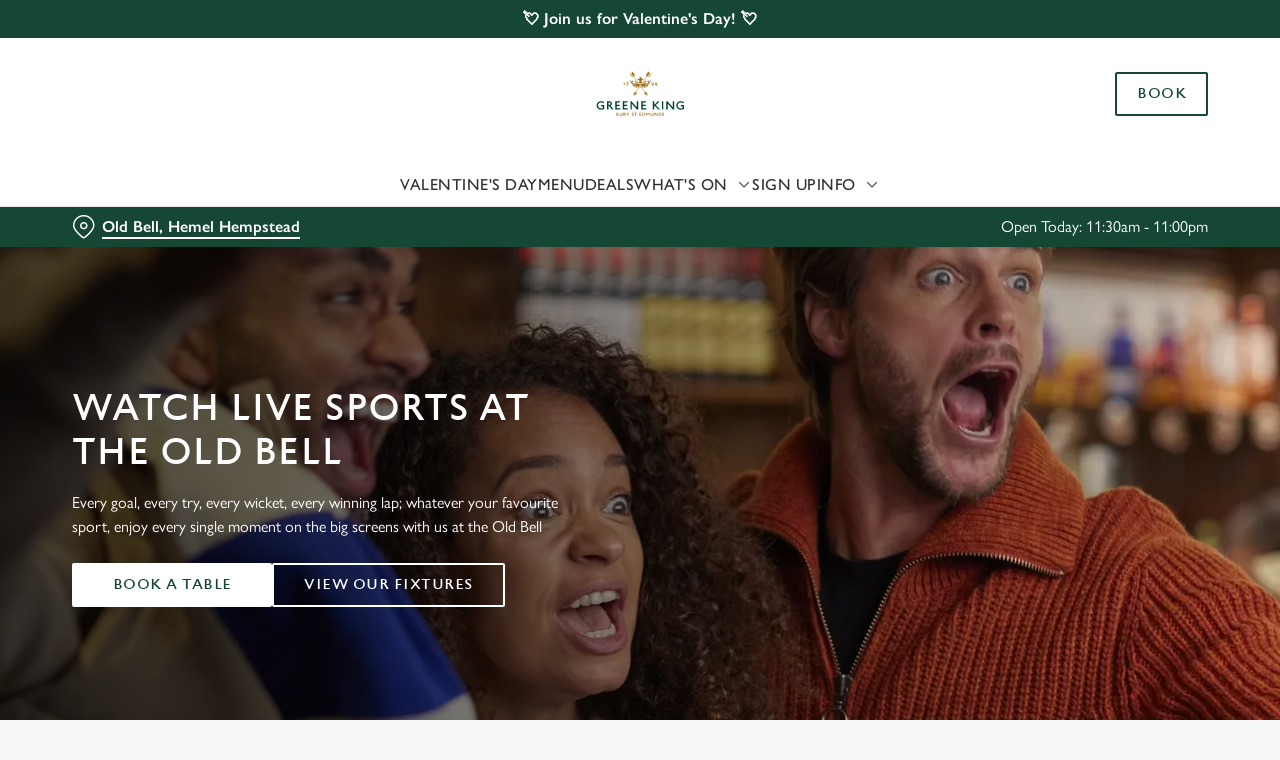

--- FILE ---
content_type: text/html; charset=utf-8
request_url: https://www.greeneking.co.uk/pubs/hertfordshire/old-bell/sports
body_size: 36406
content:
<!doctype html><html lang="en" ><head><meta charset="utf-8"/><meta http-equiv="X-UA-Compatible" content="IE=edge"/><meta name="viewport" content="width=device-width,initial-scale=1"/><title>Watch live sports at The Old Bell in Hemel Hempstead</title>
<link href="https://consent.cookiebot.com" rel="preconnect">
<link rel="dns-prefetch" href="https://sdk.woosmap.com">
<meta name="description" content="Come along to The Old Bell in Hemel Hempstead and enjoy all the big games live on one of our big screen TVs.">
<meta name="keywords" content="pub showing live sports, live sport, pubs with live sport, pubs with live sports near me/you, pubs with live sport near me/you
">
<meta name="robots" content="follow,index">
<meta property="og:title" content="Watch live sports at The Old Bell in Hemel Hempstead">
<meta property="og:description" content="Come along to The Old Bell in Hemel Hempstead and enjoy all the big games live on one of our big screen TVs.">
<meta property="og:image" content="https://gkbr-p-001.sitecorecontenthub.cloud/api/public/content/8149dc8c81514d51b56104e198e0d589?v=0f44d869">
<meta property="google-site-verification" content>
<link rel="shortcut icon" type="image/x-icon" href="https://gkbr-p-001.sitecorecontenthub.cloud/api/public/content/085a1052fab64c3c8c2e67c5f70ae3ba?v=3927d8e1">
<link rel="apple-touch-icon" href="https://gkbr-p-001.sitecorecontenthub.cloud/api/public/content/085a1052fab64c3c8c2e67c5f70ae3ba?v=3927d8e1">
<link rel="canonical" href="https://www.greeneking.co.uk/pubs/hertfordshire/old-bell/sports">
<link rel="preload" href="https://gkbr-p-001.sitecorecontenthub.cloud/api/public/content/434c5a2aba654d72905457f378d2c25c?v=c8a984b0&t=heroMobileS" fetchpriority="high" as="image" media="(max-width: 430px)">
<link rel="preload" href="https://gkbr-p-001.sitecorecontenthub.cloud/api/public/content/434c5a2aba654d72905457f378d2c25c?v=c8a984b0&t=heroMobile" fetchpriority="high" as="image" media="(min-width: 431px) and (max-width: 767px)">
<link rel="preload" href="https://gkbr-p-001.sitecorecontenthub.cloud/api/public/content/eb9151f1b9f64baba0483ff158fbe3f3?v=8e87ecd8&t=heroTablet" fetchpriority="high" as="image" media="(min-width: 768px) and (max-width: 1023px)">
<link rel="preload" href="https://gkbr-p-001.sitecorecontenthub.cloud/api/public/content/a4fbbd1461b545d08b8f33d11a995494?v=89af6694&t=heroDesktop" fetchpriority="high" as="image" media="(min-width: 1024px) and (max-width: 1539px)">
<link rel="preload" href="https://gkbr-p-001.sitecorecontenthub.cloud/api/public/content/a4fbbd1461b545d08b8f33d11a995494?v=89af6694&t=heroFullHD" fetchpriority="high" as="image" media="(min-width: 1540px)">
<link rel="preload" href="https://www.googletagmanager.com/gtm.js?id=GTM-PXJ887T" as="script">
<script>
            window.dataLayer = [{
              'event': 'page_view',
              'brand_name' : 'GreeneKing',
              'brand_segment': `Pub & Social`,
              'division': `Greene King Pubs`,
              'house_name': `Old Bell`,
              'house_id': '7115',
              'hotel_flag' : 'false',
              'sports_flag' : 'true',
              'timestamp': '2026-01-27 12:31:32',
              'full_url': 'https://www.greeneking.co.uk/pubs/hertfordshire/old-bell/sports',
              'page_category': 'sports',
              'top_level_page_category': 'sports',
            }];
            </script>
<script>
            const displayCookieBanner = () => {
              document.querySelector('#CybotCookiebotDialog')?.setAttribute('style', 'opacity:1;');
              window.removeEventListener('mousemove', displayCookieBanner);
              window.removeEventListener('touchmove', displayCookieBanner);
              window.removeEventListener('keydown', displayCookieBanner);
            };
            window.addEventListener('CookiebotOnDialogInit', () => {
              if (Cookiebot.getDomainUrlParam('CookiebotScan') === 'true') {
                Cookiebot.setOutOfRegion();
              }
            });
            window.addEventListener('CookiebotOnDialogDisplay', () => {
              window.addEventListener(
                'CookiebotOnDecline',
                () => {
                  window.location.reload();
                },
                {
                  passive: false,
                  once: true,
                }
              );
              document
                .querySelector('#CybotCookiebotDialogBodyLevelButtonLevelOptinAllowallSelection')
                .addEventListener(
                  'click',
                  () => {
                    window.addEventListener('CookiebotOnAccept', () => {
                      window.location.reload();
                    },
                    {
                      passive: false,
                      once: true,
                    });
                  },
                  {
                    passive: false,
                    once: true,
                  }
                );

              if (Cookiebot.consentID !== '0') {
                displayCookieBanner();
              } else {
                window.addEventListener('mousemove', displayCookieBanner, {
                  once: true,
                });
                window.addEventListener('touchmove', displayCookieBanner, {
                  once: true,
                });
                window.addEventListener('keydown', displayCookieBanner, {
                  once: true,
                });
              }
            });
            </script>
<script type="application/ld+json">{
  "@type": "BreadcrumbList",
  "itemListElement": [
    {
      "@type": "ListItem",
      "position": 1,
      "item": {
        "@id": "https://www.greeneking.co.uk/",
        "name": "home"
      }
    },
    {
      "@type": "ListItem",
      "position": 2,
      "item": {
        "@id": "https://www.greeneking.co.uk/pubs-near-me",
        "name": "Pubs near me"
      }
    },
    {
      "@type": "ListItem",
      "position": 3,
      "item": {
        "@id": "https://www.greeneking.co.uk/pubs/hertfordshire/old-bell",
        "name": "Old Bell"
      }
    },
    {
      "@type": "ListItem",
      "position": 4,
      "item": {
        "@id": "https://www.greeneking.co.uk/pubs/hertfordshire/old-bell/sports",
        "name": "Sports"
      }
    }
  ],
  "@context": "https://schema.org/"
}</script>
<script type="text/javascript">!function(){
   var src = "//c.webtrends-optimize.com/acs/accounts/0831ea2e-8b2b-4e2f-9b81-53ad542c8e3b/js/wt.js";
   var timeout = 2000; // 2 seconds 
   var css={add:function(c, id){if(c instanceof Array){c=c.join(' ')}var a=document.getElementsByTagName('head')[0],b=document.createElement('style');b.type='text/css';if(id){b.id=id;}if(b.styleSheet){b.styleSheet.cssText=c}else{b.appendChild(document.createTextNode(c))}a.appendChild(b)}, del:function(id){var el=document.getElementById(id); if(el){el.parentNode.removeChild(el)}}}; 
   var cssid = 'wt_tagHide'; 
   css.add('body { opacity: 0.000001 !important; }', cssid); 
   var sc = document.createElement('script');
   window.WT_ABORT = 0;
   sc.src = src;
   sc.onload = function(){ 
      window.WT_ABORT = -1; 
      css.del(cssid); 
   };
   sc.onerror = function(){
      window.WT_ABORT = 1;
      css.del(cssid); 
   };
   document.getElementsByTagName('head')[0].appendChild(sc);
   setTimeout(function(){
      if(window.WT_ABORT !== -1) window.WT_ABORT = 1; 
      css.del(cssid);
   }, timeout);
}();</script>
<script>(function(w,d,s,l,i){w[l]=w[l]||[];w[l].push({'gtm.start':
new Date().getTime(),event:'gtm.js'});var f=d.getElementsByTagName(s)[0],
j=d.createElement(s),dl=l!='dataLayer'?'&l='+l:'';j.async=true;j.src=
'https://www.googletagmanager.com/gtm.js?id='+i+dl;f.parentNode.insertBefore(j,f);
})(window,document,'script','dataLayer','GTM-PXJ887T');</script>
<script>  (function(h,o,u,n,d) {
    h=h[d]=h[d]||{q:[],onReady:function(c){h.q.push(c)}}
    d=o.createElement(u);d.async=1;d.src=n
    n=o.getElementsByTagName(u)[0];n.parentNode.insertBefore(d,n)
  })(window,document,'script','https://www.datadoghq-browser-agent.com/us1/v6/datadog-rum.js','DD_RUM')
  window.DD_RUM.onReady(function() {
    window.DD_RUM.init({
      clientToken: 'pub6b52ac9e78ee2d140f02a6bfa4ae986f',
      applicationId: '167ead67-e581-4d24-a6fa-c34c929a8427',
      // `site` refers to the Datadog site parameter of your organization
      // see https://docs.datadoghq.com/getting_started/site/
      site: 'datadoghq.com',
      service: 'web',
      env: 'prod',
      // Specify a version number to identify the deployed version of your application in Datadog
      // version: '1.0.0',
      sessionSampleRate: 10,
      sessionReplaySampleRate: 0,
      defaultPrivacyLevel: 'mask-user-input',
    });
  })</script>
<script src="https://www.datadoghq-browser-agent.com/us1/v6/datadog-logs.js" type="text/javascript"></script>
<script>window.DD_LOGS.onReady(function() {
    window.DD_LOGS.init({
      clientToken: "pub9b585a9f30310536b37e99ffd1e4da4e",
      site: "datadoghq.com",
      forwardErrorsToLogs: true,
      forwardConsoleLogs: ["warn"],
      sessionSampleRate: 100,
    });
  })</script><link href="/dist/gk-jss-app/css/GreeneKing-_GreeneKing-scss.69acd08b.css" rel="stylesheet"><noscript><style>html {
          opacity: 1 !important;
        }

        #root {
          display: none;
        }

        .noscript-main {
          position: fixed;
          top: 0;
          left: 0;
          width: 100%;
          height: 100%;
          background-color: #1a3d42;
          display: flex;
          align-items: center;
          justify-content: center;
          flex-direction: column;
        }

        .noscript-main__wrapper {
          padding: 15px 25px;
          border: 2px solid rgba(255, 255, 255, 0.1);
          border-radius: 5px;
          display: flex;
          align-items: center;

          @media (min-width: 768px) {
            padding: 30px 50px;
          }
        }

        .noscript-main svg {
          width: 75px;
          margin-right: 30px;
        }

        .noscript-main__title {
          font-size: 18px;
          color: #fff;
          font-family: sans-serif;
          font-weight: 300;
          text-align: left;
          margin: 0;
        }

        .noscript-main__title span {
          display: block;
          margin-bottom: 15px;
          font-size: 24px;
          font-weight: 600;

          @media (min-width: 768px) {
            font-size: 32px;
          }
        }</style></noscript><script defer="defer" src="/dist/gk-jss-app/js/chunk-vendors.62a67816.js"></script><script defer="defer" src="/dist/gk-jss-app/js/app.7552e929.js"></script><link href="/dist/gk-jss-app/css/chunk-vendors.516ad2d4.css" rel="stylesheet"><link href="/dist/gk-jss-app/css/app.975ad8dc.css" rel="stylesheet"></head><body  class="theme-corporate-venue" id="GreeneKing"><noscript data-hid="6d8c53b"><iframe src="https://www.googletagmanager.com/ns.html?id=GTM-PXJ887T"
height="0" width="0" style="display:none;visibility:hidden"></iframe></noscript><noscript><div class="noscript-main"><div class="noscript-main__wrapper"><svg viewBox="0 0 128 128"><path fill="#fff" d="M2 1v125h125V1H2zm66.119 106.513c-1.845 3.749-5.367 6.212-9.448 7.401-6.271 1.44-12.269.619-16.731-2.059-2.986-1.832-5.318-4.652-6.901-7.901l9.52-5.83c.083.035.333.487.667 1.071 1.214 2.034 2.261 3.474 4.319 4.485 2.022.69 6.461 1.131 8.175-2.427 1.047-1.81.714-7.628.714-14.065C58.433 78.073 58.48 68 58.48 58h11.709c0 11 .06 21.418 0 32.152.025 6.58.596 12.446-2.07 17.361zm48.574-3.308c-4.07 13.922-26.762 14.374-35.83 5.176-1.916-2.165-3.117-3.296-4.26-5.795 4.819-2.772 4.819-2.772 9.508-5.485 2.547 3.915 4.902 6.068 9.139 6.949 5.748.702 11.531-1.273 10.234-7.378-1.333-4.986-11.77-6.199-18.873-11.531-7.211-4.843-8.901-16.611-2.975-23.335 1.975-2.487 5.343-4.343 8.877-5.235l3.688-.477c7.081-.143 11.507 1.727 14.756 5.355.904.916 1.642 1.904 3.022 4.045-3.772 2.404-3.76 2.381-9.163 5.879-1.154-2.486-3.069-4.046-5.093-4.724-3.142-.952-7.104.083-7.926 3.403-.285 1.023-.226 1.975.227 3.665 1.273 2.903 5.545 4.165 9.377 5.926 11.031 4.474 14.756 9.271 15.672 14.981.882 4.916-.213 8.105-.38 8.581z"></path></svg><p class="noscript-main__title"><span>Unfortunately,</span> You need to enable JavaScript to run this app.</p></div></div></noscript><div id="root" tabindex="-1"><!--[--><a class="skip-link no-underline var-dark" href="#content"><span class="skip-link__text">Skip to content</span></a><header id="top" class="site-wrapper site-wrapper--header" tabindex="-1"><!--[--><div class="fixed-promo-message-container"><!--[--><div class="fixed-promo-message var-dark fixed-promo-message--desktop"><!----><div class="fixed-promo-message__text"><a href="/pubs/hertfordshire/old-bell/valentines-day" class="" text="💘 Join us for Valentine&#39;s Day! 💘">💘 Join us for Valentine&#39;s Day! 💘</a></div><!----></div><!--]--><div class="fixed-promo-message var-dark fixed-promo-message--mobile"><!----><div class="fixed-promo-message__text"><a href="/pubs/hertfordshire/old-bell/valentines-day" class="" text="💘 Join us for Valentine&#39;s Day! 💘">💘 Join us for Valentine&#39;s Day! 💘</a></div><!----></div></div><div class="main-header"><div class="main-header__top container"><div><button data-test-id="open-mobile-menu-btn" class="mobile-menu__btn" aria-expanded="false" aria-label="Open"><i class="icon icon-Menu" aria-hidden="true"></i></button><!----></div><div class="main-header__top-buttons"><div class="main-header__logo"><a href="/pubs/hertfordshire/old-bell" class="main-header__link no-underline" data-test-id="logo"><img src="https://gkbr-p-001.sitecorecontenthub.cloud/api/public/content/6984103c94b84db188339c0fb67e405e?v=9fac7566" width="1200" height="800" alt="Greene King Logo" title="Return to homepage" fetchpriority="high"></a></div><!--[--><a href="/pubs/hertfordshire/old-bell/book" class="btn no-transition btn--secondary main-header__button" target="_self" data-booking-block aria-label="Book" data-cta-text-short="Book" data-cta-text-long="Book a Table" data-test-id="book-table-cta-single-button"><!--[-->Book <!----><!--]--><!----></a><!--]--></div></div><nav class="desktop-menu"><div class="desktop-menu__top container"><ul class="desktop-menu__menu-list"><!--[--><li><a href="/pubs/hertfordshire/old-bell/valentines-day" class="desktop-menu__nav-item desktop-menu__nav-item--link no-underline" target="_self" tabindex="0" data-test-id="nav-item-0">Valentine&#39;s Day</a></li><li><a href="/pubs/hertfordshire/old-bell/menu" class="desktop-menu__nav-item desktop-menu__nav-item--link no-underline" target="_self" tabindex="0" data-test-id="nav-item-1">Menu</a></li><li><a href="/pubs/hertfordshire/old-bell/deals" class="desktop-menu__nav-item desktop-menu__nav-item--link no-underline" target="_self" tabindex="0" data-test-id="nav-item-2">Deals</a></li><li><button class="desktop-menu__nav-item desktop-menu__nav-item--has-subitems" tabindex="0" aria-expanded="false" data-test-id="nav-item-3"><span>What&#39;s On</span><i class="icon icon-Down" aria-hidden="true"></i></button></li><li><a href="/pubs/hertfordshire/old-bell/sign-up" class="desktop-menu__nav-item desktop-menu__nav-item--link no-underline" target="_self" tabindex="0" data-test-id="nav-item-4">Sign Up</a></li><li><button class="desktop-menu__nav-item desktop-menu__nav-item--has-subitems" tabindex="0" aria-expanded="false" data-test-id="nav-item-5"><span>Info</span><i class="icon icon-Down" aria-hidden="true"></i></button></li><!--]--></ul><!--[--><!--]--></div><div class="desktop-menu__mega-nav"><div name="mega-nav-transition" mode="out-in" class="desktop-menu__wrapper"><!----><!----><!----><ul style="" data-index="3" class="desktop-menu__container--2-items-featured-item desktop-menu__container container" aria-label="Navigation columns"><!--[--><li class="desktop-menu__column"><div class="mega-nav-column"><!----><span id="column-0-sr-label" class="sr-only">Navigation column 1 of 2 </span><ul class="mega-nav-column__container" aria-labelledby="column-0-sr-label"><!--[--><li class="mega-nav-column__item"><a href="/pubs/hertfordshire/old-bell/sports/fixtures" class="nav-item no-underline nav-item--image-top" target="_self" data-test-id="mega-nav-item-0"><div class="nav-item__image-wrapper" aria-hidden="true"><picture loading="lazy"><!----><source srcset="https://gkbr-p-001.sitecorecontenthub.cloud/api/public/content/4d63619e34dc43aebb636f49773079e7?v=9a8b81c3&amp;t=nav400" media="(min-width: 1024px)" width="1540" height="1540"><source srcset="https://gkbr-p-001.sitecorecontenthub.cloud/api/public/content/4d63619e34dc43aebb636f49773079e7?v=9a8b81c3&amp;t=nav400" media="(min-width: 768px)" width="1024" height="1024"><source srcset="https://gkbr-p-001.sitecorecontenthub.cloud/api/public/content/4d63619e34dc43aebb636f49773079e7?v=9a8b81c3&amp;t=nav400" media="(min-width: 431px)" width="768" height="768"><img src="https://gkbr-p-001.sitecorecontenthub.cloud/api/public/content/4d63619e34dc43aebb636f49773079e7?v=9a8b81c3&amp;t=nav400" alt="Greene_King_250523_430.jpg" draggable="false" width="430" height="430" fetchpriority="low"></picture></div><div class="nav-item__content"><span class="nav-item__title" tabindex="-1">View our fixtures</span><!----></div></a></li><!--]--></ul></div></li><li class="desktop-menu__column"><div class="mega-nav-column"><!----><span id="column-1-sr-label" class="sr-only">Navigation column 2 of 2 </span><ul class="mega-nav-column__container" aria-labelledby="column-1-sr-label"><!--[--><li class="mega-nav-column__item"><a href="/pubs/hertfordshire/old-bell/whats-on" class="nav-item no-underline nav-item--image-top" target="_self" data-test-id="mega-nav-item-0"><div class="nav-item__image-wrapper" aria-hidden="true"><picture loading="lazy"><!----><source srcset="https://gkbr-p-001.sitecorecontenthub.cloud/api/public/content/9b6d869f1d174634b8c140855a8222d2?v=25f3b1f9&amp;t=nav400" media="(min-width: 1024px)" width="1540" height="1540"><source srcset="https://gkbr-p-001.sitecorecontenthub.cloud/api/public/content/9b6d869f1d174634b8c140855a8222d2?v=25f3b1f9&amp;t=nav400" media="(min-width: 768px)" width="1024" height="1024"><source srcset="https://gkbr-p-001.sitecorecontenthub.cloud/api/public/content/9b6d869f1d174634b8c140855a8222d2?v=25f3b1f9&amp;t=nav400" media="(min-width: 431px)" width="768" height="768"><img src="https://gkbr-p-001.sitecorecontenthub.cloud/api/public/content/9b6d869f1d174634b8c140855a8222d2?v=25f3b1f9&amp;t=nav400" alt="AdobeStock_516312927.jpeg" draggable="false" width="430" height="430" fetchpriority="low"></picture></div><div class="nav-item__content"><span class="nav-item__title" tabindex="-1">View our events</span><!----></div></a></li><!--]--></ul></div></li><!--]--><li class="desktop-menu__featured-item"><section class="featured-item var-dark"><div class="featured-item__img"><picture class="featured-item__pic" loading="lazy"><source srcset="https://gkbr-p-001.sitecorecontenthub.cloud/api/public/content/8c674339fe0649468ca5dc303c23d902?v=48ae82e3&amp;t=s610" media="(min-width: 1540px)" width="1920" height="1920"><source srcset="https://gkbr-p-001.sitecorecontenthub.cloud/api/public/content/8c674339fe0649468ca5dc303c23d902?v=48ae82e3&amp;t=s610" media="(min-width: 1024px)" width="1540" height="1540"><source srcset="https://gkbr-p-001.sitecorecontenthub.cloud/api/public/content/8c674339fe0649468ca5dc303c23d902?v=48ae82e3&amp;t=w960" media="(min-width: 768px)" width="1024" height="1024"><source srcset="https://gkbr-p-001.sitecorecontenthub.cloud/api/public/content/8c674339fe0649468ca5dc303c23d902?v=48ae82e3&amp;t=w715" media="(min-width: 431px)" width="768" height="768"><img src="https://gkbr-p-001.sitecorecontenthub.cloud/api/public/content/8c674339fe0649468ca5dc303c23d902?v=48ae82e3&amp;t=w360" alt="A mixed group of people holding a drink and cheering." draggable="false" width="430" height="430" fetchpriority="low"></picture></div><div class="featured-item__content"><p class="featured-item__heading font-m">Live sport</p><p class="featured-item__description">Book a table for all the top sporting action, from footy to rugby, F1, darts and more! Don&#39;t miss out.</p><a aria-current="page" href="/pubs/hertfordshire/old-bell/sports" class="router-link-active router-link-exact-active btn no-transition btn--secondary featured-item__cta"><!--[-->Secure your seat <!----><!--]--><!----></a></div></section></li></ul><!----><ul style="" data-index="5" class="desktop-menu__container--1-item-featured-item desktop-menu__container container" aria-label="Navigation columns"><!--[--><li class="desktop-menu__column"><div class="mega-nav-column"><!----><span id="column-0-sr-label" class="sr-only">Navigation column 1 of 1 </span><ul class="mega-nav-column__container" aria-labelledby="column-0-sr-label"><!--[--><li class="mega-nav-column__item"><a href="/pubs/hertfordshire/old-bell/find-us" class="nav-item no-underline nav-item--image-top" target="_self" data-test-id="mega-nav-item-0"><div class="nav-item__image-wrapper" aria-hidden="true"><picture loading="lazy"><!----><source srcset="https://gkbr-p-001.sitecorecontenthub.cloud/api/public/content/7d3cb62a4c0741feadc7e09843d42b5c?v=45c53fac&amp;t=nav400" media="(min-width: 1024px)" width="1540" height="1540"><source srcset="https://gkbr-p-001.sitecorecontenthub.cloud/api/public/content/7d3cb62a4c0741feadc7e09843d42b5c?v=45c53fac&amp;t=nav400" media="(min-width: 768px)" width="1024" height="1024"><source srcset="https://gkbr-p-001.sitecorecontenthub.cloud/api/public/content/7d3cb62a4c0741feadc7e09843d42b5c?v=45c53fac&amp;t=nav400" media="(min-width: 431px)" width="768" height="768"><img src="https://gkbr-p-001.sitecorecontenthub.cloud/api/public/content/7d3cb62a4c0741feadc7e09843d42b5c?v=45c53fac&amp;t=nav400" alt="Two people inside a pub bar area, one of them holding a glass of Level Head IPA and the other holding a glass of Hazy Day IPA." draggable="false" width="430" height="430" fetchpriority="low"></picture></div><div class="nav-item__content"><span class="nav-item__title" tabindex="-1">Find Us</span><!----></div></a></li><!--]--></ul></div></li><!--]--><li class="desktop-menu__featured-item"><section class="featured-item var-dark"><div class="featured-item__img"><picture class="featured-item__pic" loading="lazy"><source srcset="https://gkbr-p-001.sitecorecontenthub.cloud/api/public/content/2ab81aacbe4444a397f61b96e489f05e?v=f5c7e7f0&amp;t=s610" media="(min-width: 1540px)" width="1920" height="1920"><source srcset="https://gkbr-p-001.sitecorecontenthub.cloud/api/public/content/2ab81aacbe4444a397f61b96e489f05e?v=f5c7e7f0&amp;t=w840" media="(min-width: 1024px)" width="1540" height="1540"><source srcset="https://gkbr-p-001.sitecorecontenthub.cloud/api/public/content/2ab81aacbe4444a397f61b96e489f05e?v=f5c7e7f0&amp;t=w960" media="(min-width: 768px)" width="1024" height="1024"><source srcset="https://gkbr-p-001.sitecorecontenthub.cloud/api/public/content/2ab81aacbe4444a397f61b96e489f05e?v=f5c7e7f0&amp;t=w715" media="(min-width: 431px)" width="768" height="768"><img src="https://gkbr-p-001.sitecorecontenthub.cloud/api/public/content/2ab81aacbe4444a397f61b96e489f05e?v=f5c7e7f0&amp;t=w360" alt="An image of 2 friends sat within the interior seating area enjoying various drinks." draggable="false" width="430" height="430" fetchpriority="low"></picture></div><div class="featured-item__content"><p class="featured-item__heading font-m">Got a question?</p><p class="featured-item__description">Find answers to our most commonly asked questions here.</p><a href="/pubs/hertfordshire/old-bell/faqs" class="btn no-transition btn--secondary featured-item__cta"><!--[-->View our FAQs <!----><!--]--><!----></a></div></section></li></ul></div></div></nav></div><section class="pub-info-bar show-on-load"><div class="pub-info-bar__container container"><div class="var-dark pub-info-bar__text-container"><button class="pub-info-bar__pub-info" aria-expanded="false" aria-label="Old Bell, Hemel Hempstead - click to change location"><i class="icon icon-Location" aria-hidden="true"></i><span class="pub-info-bar__pub-info-link">Old Bell, Hemel Hempstead</span></button><div class="pub-info-bar__opening-hours">Open Today: 11:30am - 11:00pm</div></div><!----><!----><!----></div></section><!--]--><!----></header><!--[--><!--]--><main id="content" class="site-wrapper site-wrapper--main" tabindex="-1"><!--[--><section class="hero-carousel show-on-load"><div class="hero-carousel__container"><!--[--><div class="hero-carousel-item" data-test-id="slide-undefined"><div class="hero-carousel-item__img-wrapper--with-transparent-layer hero-carousel-item__img-wrapper"><picture><source srcset="https://gkbr-p-001.sitecorecontenthub.cloud/api/public/content/a4fbbd1461b545d08b8f33d11a995494?v=89af6694&amp;t=heroFullHD" media="(min-width: 1540px)" width="1920" height="500"><source srcset="https://gkbr-p-001.sitecorecontenthub.cloud/api/public/content/a4fbbd1461b545d08b8f33d11a995494?v=89af6694&amp;t=heroDesktop" media="(min-width: 1024px)" width="1024" height="256"><source srcset="https://gkbr-p-001.sitecorecontenthub.cloud/api/public/content/eb9151f1b9f64baba0483ff158fbe3f3?v=8e87ecd8&amp;t=heroTablet" media="(min-width: 768px)" width="1024" height="256"><source srcset="https://gkbr-p-001.sitecorecontenthub.cloud/api/public/content/434c5a2aba654d72905457f378d2c25c?v=c8a984b0&amp;t=heroMobile" media="(min-width: 431px)" width="768" height="500"><img src="https://gkbr-p-001.sitecorecontenthub.cloud/api/public/content/434c5a2aba654d72905457f378d2c25c?v=c8a984b0&amp;t=heroMobileS" alt="DB_HH_People_Lifestyle_Football_2024_018.jpg" draggable="false" width="768" height="500" fetchpriority="high"></picture></div><div class="var-dark hero-carousel-item__content"><div class="container"><!----><h1 class="hero-carousel-item__title font-xl">Watch Live Sports at the Old Bell</h1><p class="hero-carousel-item__description">Every goal, every try, every wicket, every winning lap; whatever your favourite sport, enjoy every single moment on the big screens with us at the Old Bell</p><div class="hero-carousel-item__cta-wrapper"><a href="/pubs/hertfordshire/old-bell/book" class="btn no-transition btn--primary hero-carousel-item__cta hero-carousel-item__cta--primary"><!--[-->Book a table <!----><!--]--><!----></a><a href="/pubs/hertfordshire/old-bell/sports/fixtures" class="btn no-transition btn--secondary hero-carousel-item__cta hero-carousel-item__cta--secondary"><!--[-->View our fixtures <!----><!--]--><!----></a></div></div></div></div><!--]--></div></section><section class="rich-text content-block"><div class="container"><div class="row rich-text__row"><div class="col-lg-8 offset-lg-2"><div><p style="text-align: left;">Join us for all the must-see sporting fixtures across the year from Sky Sports and TNT Sports, coupled with <a href="/pubs/hertfordshire/old-bell/deals">amazing deals</a>&nbsp;for the ultimate match-day atmosphere.&nbsp;</p>
<p>
However, if there is something you'd like to see and it's not listed on our booking widget, simply use the '<strong>Live Sport</strong>' option and tell us what you'd like to see using the Special Requests box. We'll do our best to get it on the big screen for you!&nbsp;</p>
<p>
</p></div></div></div></div></section><section class="card-collection-stacked"><div class="container"><div class="row"><div class="col-12"><div class="card-collection-stacked__text"><h2 class="card-collection-stacked__title font-l">What sports are on at the Old Bell</h2><!----></div></div></div><!----><div class="card-collection-stacked__loading"><div class="loading-spinner"><svg width="64" height="64" viewBox="0 0 64 64" fill="none" xmlns="http://www.w3.org/2000/svg"><path d="M56 32C56 45.2548 45.2548 56 32 56C18.7452 56 8 45.2548 8 32C8 18.7452 18.7452 8 32 8C45.2548 8 56 18.7452 56 32ZM12.8 32C12.8 42.6039 21.3961 51.2 32 51.2C42.6039 51.2 51.2 42.6039 51.2 32C51.2 21.3961 42.6039 12.8 32 12.8C21.3961 12.8 12.8 21.3961 12.8 32Z" fill="#DFDFDF"></path><path d="M53.6 32C54.9255 32 56.0124 33.0772 55.8801 34.396C55.5393 37.7924 54.4768 41.0868 52.7531 44.0544C50.6264 47.7157 47.569 50.7493 43.891 52.8472C40.2131 54.945 36.0456 56.0325 31.8115 55.9993C27.5775 55.966 23.4276 54.8132 19.783 52.6578C16.1385 50.5024 13.129 47.4212 11.0601 43.7269C8.99118 40.0326 7.93645 35.8567 8.00296 31.623C8.06947 27.3894 9.25484 23.2486 11.4388 19.6211C13.2089 16.681 15.5839 14.1629 18.396 12.228C19.488 11.4767 20.9556 11.9102 21.5941 13.0718V13.0718C22.2327 14.2333 21.7976 15.681 20.7248 16.4594C18.646 17.9676 16.8841 19.8827 15.551 22.0969C13.8039 24.9989 12.8556 28.3115 12.8024 31.6984C12.7492 35.0854 13.5929 38.4261 15.2481 41.3815C16.9032 44.337 19.3108 46.8019 22.2264 48.5262C25.142 50.2506 28.462 51.1728 31.8492 51.1994C35.2365 51.226 38.5704 50.356 41.5128 48.6777C44.4552 46.9994 46.9011 44.5726 48.6025 41.6435C49.9006 39.4086 50.73 36.9421 51.0502 34.3938C51.2155 33.0787 52.2745 32 53.6 32V32Z" fill="black"></path></svg></div></div><!----></div></section><section class="promo-carousel promo-carousel--right"><div class="promo-carousel__container--right promo-carousel__container"><!--[--><div class="promo-carousel-item"><div class="promo-carousel-item__container--without-md-margins container promo-carousel-item__container"><div class="row promo-carousel-item__elem"><div class="col-12"><div class="promo-carousel-item__image"><div class="promo-carousel-item__image-ratio"><picture><source srcset="https://gkbr-p-001.sitecorecontenthub.cloud/api/public/content/0573284e25224a649def54dc60b957f7?v=3c3f7e8c&amp;t=w1540" media="(min-width: 1540px)" width="1920" height="1920"><source srcset="https://gkbr-p-001.sitecorecontenthub.cloud/api/public/content/0573284e25224a649def54dc60b957f7?v=3c3f7e8c&amp;t=w1200" media="(min-width: 1024px)" width="1540" height="1540"><source srcset="https://gkbr-p-001.sitecorecontenthub.cloud/api/public/content/84ed51495f2043d3884b70ffcebf125c?v=04b9ed2f&amp;t=w768" media="(min-width: 768px)" width="1024" height="1024"><source srcset="https://gkbr-p-001.sitecorecontenthub.cloud/api/public/content/4624bcafa155413a8cd0f15e65fd08e2?v=120883be&amp;t=s768" media="(min-width: 431px)" width="768" height="768"><img src="https://gkbr-p-001.sitecorecontenthub.cloud/api/public/content/4624bcafa155413a8cd0f15e65fd08e2?v=120883be&amp;t=s445" alt="Sport_GK_Lifestyle_Friends-NFL_2024_023.jpg" draggable="false" loading="lazy" width="430" height="430"></picture></div></div></div></div><div class="row promo-carousel-item__elem"><div class="promo-carousel-item__wrapper"><div class="promo-carousel-item__content"><h2 class="promo-carousel-item__heading swiper-no-swiping">NFL</h2><p class="promo-carousel-item__rte swiper-no-swiping">Join us on Sunday evenings for the NFL&#39;s flagship show Redzone, which we&#39;ll be showing from 6pm every week. We&#39;ll also have certain live games available, and of course Superbowl LX</p><!--[--><!--]--><a href="/pubs/hertfordshire/old-bell/sports/nfl" class="btn no-transition btn--secondary"><!--[-->Secure your seat <!----><!--]--><!----></a></div></div></div></div></div><!--]--><!----></div></section><section class="rich-text content-block"><div class="container"><div class="row rich-text__row"><div class="col-lg-8 offset-lg-2"><div><p>
</p>
<p style="text-align: left;"><img alt="Sport_GK_People_Lifestyle_Six_Nations_2025_026.jpg" src="https://gkbr-p-001.sitecorecontenthub.cloud/api/public/content/1c009268eced4f539e0c5da18388e862?v=4ee9f4e5" /></p>
<h3 style="text-align: left;">Whilst you're here, don't forget...</h3>
<p>
<strong>Keep yourself fed!</strong><br />
From a bowl of chips at halftime to something more substantial afterwards, we have a <a href="/pubs/hertfordshire/old-bell/menu">wide ranging menu</a>&nbsp;that'll keep you going throughout the match.&nbsp;Why not check out our <a href="/pubs/hertfordshire/old-bell/deals">deals</a>&nbsp;page too, for the latest updates on the great savings you can make along with your slice of sporting drama.</p>
<p><strong>Enjoy the atmosphere! </strong><br />
With our unrivalled choice of high quality TV screens and incredible matchday atmospheres, sit back and enjoy!</p></div></div></div></div></section><section class="rich-text content-block"><div class="container"><div class="row rich-text__row"><div class="col-lg-8 offset-lg-2"><div><p><strong><img alt="Sport_GK_Lifestyle_GKS-App_2024_008.jpg" src="https://gkbr-p-001.sitecorecontenthub.cloud/api/public/content/9c5f17d0684a4c248a5dd467113194c5?v=aeb3b668" /></strong></p>
<p><strong>Sign up to the sport app!</strong><br />
Get 10% off selected drinks, enter competitions and loads more.</p>
<a class="btn btn--primary" href="https://get-this-app.com/greenekingseasonticket/">Download the app</a></div></div></div></div></section><section class="rich-text content-block"><div class="container"><div class="row rich-text__row"><div class="col-lg-8 offset-lg-2"><div><a id="fixtures"></a></div></div></div></div></section><div class="sports-widget sports-widget--with-image"><div class="container"><div class="sports-widget__container"><div class="sports-widget__img-wrapper"><picture><!----><source srcset="https://gkbr-p-001.sitecorecontenthub.cloud/api/public/content/b3bc6b951c2c46a1ae0f0a58e803a579?v=2745d8a9&amp;t=swDesktop" media="(min-width: 1024px)" width="1920" height="430"><source srcset="https://gkbr-p-001.sitecorecontenthub.cloud/api/public/content/b3bc6b951c2c46a1ae0f0a58e803a579?v=2745d8a9&amp;t=swTablet" media="(min-width: 768px)" width="1920" height="430"><source srcset="https://gkbr-p-001.sitecorecontenthub.cloud/api/public/content/b3bc6b951c2c46a1ae0f0a58e803a579?v=2745d8a9&amp;t=swMobile" media="(min-width: 431px)" width="1920" height="430"><img src="https://gkbr-p-001.sitecorecontenthub.cloud/api/public/content/b3bc6b951c2c46a1ae0f0a58e803a579?v=2745d8a9&amp;t=swMobileS" alt="test_Football pitch with white line in the middle" draggable="false" loading="lazy" width="1920" height="430"></picture></div><div class="sports-widget__content"><div class="var-dark sports-widget__content-info"><div class="sports-widget__logos-wrapper"><picture><!----><source srcset="https://gkbr-p-001.sitecorecontenthub.cloud/api/public/content/fc966f881a204515a6093c94df7f3120?v=02e2d4bd&amp;t=h24" media="(min-width: 1024px)" width="24" height="24"><source srcset="https://gkbr-p-001.sitecorecontenthub.cloud/api/public/content/fc966f881a204515a6093c94df7f3120?v=02e2d4bd&amp;t=h24" media="(min-width: 768px)" width="24" height="24"><source srcset="https://gkbr-p-001.sitecorecontenthub.cloud/api/public/content/fc966f881a204515a6093c94df7f3120?v=02e2d4bd&amp;t=h24" media="(min-width: 431px)" width="24" height="24"><img src="https://gkbr-p-001.sitecorecontenthub.cloud/api/public/content/fc966f881a204515a6093c94df7f3120?v=02e2d4bd&amp;t=h24" alt="A white TNT Sports logo." draggable="false" loading="lazy" width="24" height="24"></picture><picture><!----><source srcset="https://gkbr-p-001.sitecorecontenthub.cloud/api/public/content/187b2049d4ba414183f77c9ecc03da6c?v=34d35913&amp;t=h24" media="(min-width: 1024px)" width="24" height="24"><source srcset="https://gkbr-p-001.sitecorecontenthub.cloud/api/public/content/187b2049d4ba414183f77c9ecc03da6c?v=34d35913&amp;t=h24" media="(min-width: 768px)" width="24" height="24"><source srcset="https://gkbr-p-001.sitecorecontenthub.cloud/api/public/content/187b2049d4ba414183f77c9ecc03da6c?v=34d35913&amp;t=h24" media="(min-width: 431px)" width="24" height="24"><img src="https://gkbr-p-001.sitecorecontenthub.cloud/api/public/content/187b2049d4ba414183f77c9ecc03da6c?v=34d35913&amp;t=h24" alt="Sky Sports" draggable="false" loading="lazy" width="24" height="24"></picture></div><h2 class="sports-widget__title">Watch live sport with us</h2><p class="sports-widget__description">Unbeatable pub atmosphere. Right from the pre-match meet ups to settle those nerves, to the post-game analysis of where it all went wrong.</p><a href="/pubs/hertfordshire/old-bell/sports/fixtures" class="btn no-transition btn--primary sports-widget__cta"><!--[-->View our fixtures <!----><!--]--><!----></a></div><div class="sports-widget__content-carousel"><span class="sr-only" role="alert" aria-live="assertive"><!--[-->Content is loading...<!--]--></span><div class="loading-placeholder loading-placeholder--sports-widget"><div class="loading-placeholder__sub-navigation"></div><div class="container"><div class="loading-placeholder__content"><section class="loading-placeholder__heading"></section><div class="loading-placeholder__list"><!--[--><section class="loading-placeholder__card"></section><section class="loading-placeholder__card"></section><!--]--></div><div class="loading-spinner"><svg width="64" height="64" viewBox="0 0 64 64" fill="none" xmlns="http://www.w3.org/2000/svg"><path d="M56 32C56 45.2548 45.2548 56 32 56C18.7452 56 8 45.2548 8 32C8 18.7452 18.7452 8 32 8C45.2548 8 56 18.7452 56 32ZM12.8 32C12.8 42.6039 21.3961 51.2 32 51.2C42.6039 51.2 51.2 42.6039 51.2 32C51.2 21.3961 42.6039 12.8 32 12.8C21.3961 12.8 12.8 21.3961 12.8 32Z" fill="#DFDFDF"></path><path d="M53.6 32C54.9255 32 56.0124 33.0772 55.8801 34.396C55.5393 37.7924 54.4768 41.0868 52.7531 44.0544C50.6264 47.7157 47.569 50.7493 43.891 52.8472C40.2131 54.945 36.0456 56.0325 31.8115 55.9993C27.5775 55.966 23.4276 54.8132 19.783 52.6578C16.1385 50.5024 13.129 47.4212 11.0601 43.7269C8.99118 40.0326 7.93645 35.8567 8.00296 31.623C8.06947 27.3894 9.25484 23.2486 11.4388 19.6211C13.2089 16.681 15.5839 14.1629 18.396 12.228C19.488 11.4767 20.9556 11.9102 21.5941 13.0718V13.0718C22.2327 14.2333 21.7976 15.681 20.7248 16.4594C18.646 17.9676 16.8841 19.8827 15.551 22.0969C13.8039 24.9989 12.8556 28.3115 12.8024 31.6984C12.7492 35.0854 13.5929 38.4261 15.2481 41.3815C16.9032 44.337 19.3108 46.8019 22.2264 48.5262C25.142 50.2506 28.462 51.1728 31.8492 51.1994C35.2365 51.226 38.5704 50.356 41.5128 48.6777C44.4552 46.9994 46.9011 44.5726 48.6025 41.6435C49.9006 39.4086 50.73 36.9421 51.0502 34.3938C51.2155 33.0787 52.2745 32 53.6 32V32Z" fill="black"></path></svg></div></div></div></div></div></div></div></div></div><section class="accordion-block"><div class="container"><div class="row"><div class="col-lg-8 offset-lg-2"><h2 class="accordion-block__title font-l">Sport App Terms and Conditions</h2><ul class="accordion-block__list"><!--[--><li class="accordion-block__item"><button id="accordion-item-control-222663" aria-controls="accordion-item-content-222663" class="accordion-block__item-btn" aria-expanded="false"><h3 class="accordion-block__item-txt font-s">GK Sport App 10% off selected drinks terms and conditions</h3><i class="accordion-block__item-icon icon-Down" aria-hidden="true"></i></button><div id="accordion-item-content-222663" class="accordion-block__item-content" aria-hidden="true"><div class="rich-text">10% off selected drinks 1 hour before, during and after every live televised sporting game, fixture or event shown in your Greene King Sports Pub and listed in the Greene King Sport App&rsquo;s Fixture section.<br />
<br />
- Offer valid for the dates shown<br />
<br />
- Offer Not Valid on Bank Holidays or Public Holidays<br />
<br />
- Not to be used in conjunction with any other offer<br />
<br />
- Only one voucher per transaction<br />
<br />
- Subject to availability<br />
<br />
- Valid for a maximum of 1 person<br />
<br />
- No cash Alternative<br />
<br />
Valid on (where available):<br />
<br />
Pints: Carling, Greene King IPA, Ice breaker pale ale, San Miguel, John Smiths, Coors Light, Guinness, Heineken, Carlsberg, Strongbow, Strongbow Dark Fruits, Camden Hells, Stella Artois, and Fosters. Thatchers Gold, Aspall&rsquo;s Cyder, Birra Moretti, Peroni Nastro Azzurro, Estrella Damm , Orchard Thieves, Inch&rsquo;s, Madri, Carling, Fosters, Guinness, Coors, Old Speckled Hen, Camden Hells.<br />
<br />
Bottles: Budweiser, Corona, Ice breaker pale ale, Sol, Heineken 5%, Peroni Nastro Azzurro.<br />
<br />
Wine: (125ml or 175ml): EL Mazo/Hawk Ridge/ Sam&rsquo;s Island.<br />
<br />
Soft Cans: Redbull.<br />
<br />
Softs (16oz): Coca-Cola draft, Diet Coke draft, Coke Zero Sugar draft, Lemonade draft.<br />
<br />
Spirits (25ml serve): Captain Morgan&rsquo;s Spiced, Gordon&rsquo;s (All), Jack Daniel&rsquo;s, J.J. Whitley Vodka, Absolut Vodka, Bacardi.</div><!--[--><!--]--></div></li><li class="accordion-block__item"><button id="accordion-item-control-222664" aria-controls="accordion-item-content-222664" class="accordion-block__item-btn" aria-expanded="false"><h3 class="accordion-block__item-txt font-s">GK Sport App free drink terms and conditions</h3><i class="accordion-block__item-icon icon-Down" aria-hidden="true"></i></button><div id="accordion-item-content-222664" class="accordion-block__item-content" aria-hidden="true"><div class="rich-text">Your Free drink offer is activated upon registration and delivered to the offers section of the app, you have 30 days from issue to claim your free drink. This offer gives you one free drink from the Greene King Sports App Drinks Range. You can use it during a game/fixture/event that is listed in the Greene King Sports App’s Fixture section or an hour either side. Simply present this QR code to a member of staff at the till and they’ll unlock your one x Free Drink.<br />
<br />
- Offer valid for the dates shown<br />
<br />
- Offer Not Valid on Bank Holidays or Public Holidays<br />
<br />
- Not to be used in conjunction with any other offer<br />
<br />
- Only one voucher per transaction<br />
<br />
- Subject to availability<br />
<br />
- Valid for a maximum of 1 person<br />
<br />
- No cash alternative</div><!--[--><!--]--></div></li><!--]--></ul></div></div></div></section><!--]--></main><footer class="site-wrapper site-wrapper--footer"><!--[--><section class="newsletter-block"><div class="container"><div class="newsletter-block__wrapper"><!--[--><div class="newsletter-block__rich-text"><div><h2>Sign up to marketing</h2>
<p>Sign up to hear about the latest news and updates.</p></div></div><form class="newsletter-block__email-form" novalidate><div class="newsletter-block__email-form-wrapper"><label for="newsletter-222665" class="form-label">Email* </label><input id="newsletter-222665" value="" class="newsletter-block__input" name="email" type="email" aria-required="true" aria-invalid="false" aria-label="Email" placeholder="Enter your email address"><!----></div><button type="submit" class="btn no-transition btn--primary btn newsletter-block__submit" aria-label="SIGN UP" aria-disabled="false"><!--[-->SIGN UP <!----><!--]--><!----></button><!----></form><!--]--></div></div><!----></section><section class="awards-carousel"><div class="container"><!----></div></section><section class="main-footer var-dark"><div class="main-footer-top"><div class="container"><div class="row"><div class="col-12 col-md-4 col-lg-3 col-xl-3 col-xxl-2 main-footer-top__logo-wrapper"><img class="main-footer-top__logo" src="https://gkbr-p-001.sitecorecontenthub.cloud/api/public/content/fa57d5a6e9204231ac057a5065614716?v=b64faf78" alt="Greene King Logo" height="50" width="94" loading="lazy"></div><div class="col-12 col-md-7 offset-md-1 col-lg-3 offset-lg-0 col-xl-2 offset-xl-1 col-xxl-2 offset-xxl-2"><div class="main-footer-top__contact-wrapper"><div class="main-footer-top__phone"><h2 class="main-footer-top__label font-s"><i class="icon icon-Phone" aria-hidden="true"></i> Call Us</h2><a class="main-footer-top__link main-footer-top__link--desktop inverted-underline" href="tel:+441442252867" data-test-id="main-footer-call-us-link"><!---->+44 1442 252 867</a></div><div class="main-footer-top__location"><h2 class="main-footer-top__label font-s main-footer-top__label--with-margin"><i class="icon icon-Location" aria-hidden="true"></i> Location</h2><div class="main-footer-top__link main-footer-top__link--desktop inverted-underline"><!--[--><!--[--><span>51 High Street</span><br><!--]--><!--[--><span>Hemel Hempstead</span><br><!--]--><!--[--><span>Hertfordshire</span><br><!--]--><!--[--><span>England</span><br><!--]--><!--[--><span>HP1 3AF</span><!----><!--]--><!--]--></div></div></div></div><div class="col-12 col-md-12 col-lg-3 col-xl-3 col-xxl-3"><div class="main-footer-top__wrapper main-footer-top__contact-wrapper--no-border main-footer-top__contact-wrapper--margin-md"><button class="main-footer-top__label main-footer-top__label--accordion font-s" aria-expanded="false">The Old Bell <i class="icon-Up" aria-hidden="true"></i></button><ul class="main-footer-top__items" aria-hidden="true"><!--[--><li class="main-footer-top__item"><a href="/pubs/hertfordshire/old-bell/find-us" class="main-footer-top__link inverted-underline" tabindex="-1" text="Contact Us">Contact Us</a></li><li class="main-footer-top__item"><a href="/pubs/hertfordshire/old-bell/menu" class="main-footer-top__link inverted-underline" tabindex="-1" text="Food and Drink">Food and Drink</a></li><li class="main-footer-top__item"><a href="/pubs/hertfordshire/old-bell/christmas" class="main-footer-top__link inverted-underline" tabindex="-1" text="Christmas">Christmas</a></li><li class="main-footer-top__item"><a class="main-footer-top__link inverted-underline" tabindex="-1" target="_blank" rel="noopener noreferrer" href="https://gk.greatbritishpubcard.co.uk/Gift-Card" text="Gift Cards">Gift Cards</a></li><li class="main-footer-top__item"><a href="/pubs/hertfordshire/old-bell/feedback-survey" class="main-footer-top__link inverted-underline" tabindex="-1" text="Feedback">Feedback</a></li><li class="main-footer-top__item"><a href="/pubs/hertfordshire/old-bell/allergens" class="main-footer-top__link inverted-underline" tabindex="-1" text="Allergens">Allergens</a></li><li class="main-footer-top__item"><a href="/pubs/hertfordshire/old-bell/faqs" class="main-footer-top__link inverted-underline" tabindex="-1" text="Frequently Asked Questions">Frequently Asked Questions</a></li><!--]--></ul></div></div><div class="col-12 col-md-12 col-lg-3 col-xl-3 col-xxl-3"><div class="main-footer-top__wrapper"><button class="main-footer-top__label main-footer-top__label--accordion font-s" aria-expanded="false">Greene King <i class="icon-Up" aria-hidden="true"></i></button><ul class="main-footer-top__items" aria-hidden="true"><!--[--><li class="main-footer-top__item"><a class="main-footer-top__link inverted-underline" tabindex="-1" href="/order-and-pay-app" text="Download the app">Download the app</a></li><li class="main-footer-top__item"><a class="main-footer-top__link inverted-underline" tabindex="-1" href="https://www.greeneking.co.uk/pubs-near-me" text="Our Pubs">Our Pubs</a></li><li class="main-footer-top__item"><a class="main-footer-top__link inverted-underline" tabindex="-1" href="https://www.greeneking.co.uk/our-company" text="Our Company">Our Company</a></li><li class="main-footer-top__item"><a class="main-footer-top__link inverted-underline" tabindex="-1" href="https://jobs.greeneking.co.uk/?utm_source=greene-king-pubs&amp;utm_medium=greene-king-pubs&amp;utm_campaign=brand-website" text="Work With Us">Work With Us</a></li><li class="main-footer-top__item"><a class="main-footer-top__link inverted-underline" tabindex="-1" href="https://www.greeneking.co.uk" text="Back to Greene King Homepage">Back to Greene King Homepage</a></li><!--]--></ul></div><ul class="main-footer-top__socials"><!--[--><li class="main-footer-top__social"><a href="https://www.facebook.com/1479897592240127" class="main-footer-top__link inverted-underline" target="_blank" rel="noopener noreferrer" data-test-social="icon-Facebook" aria-label="Facebook"><i class="icon-Facebook" aria-hidden="true"></i></a></li><li class="main-footer-top__social"><a href="https://www.instagram.com/theoldbellgk" class="main-footer-top__link inverted-underline" target="_blank" rel="noopener noreferrer" data-test-social="icon-Instagram" aria-label="Instagram"><i class="icon-Instagram" aria-hidden="true"></i></a></li><!--]--></ul></div></div></div></div><div class="main-footer-bottom"><div class="container"><div class="main-footer-bottom__wrapper"><div class="main-footer-bottom__copyright"><span>© 2026 Old Bell</span></div><ul class="main-footer-bottom__legals"><!--[--><li class="main-footer-bottom__legal"><a class="main-footer-bottom__link inverted-underline" href="https://www.greeneking.co.uk/our-company/accessibility-policy" text="Accessibility Policy">Accessibility Policy</a></li><li class="main-footer-bottom__legal"><a class="main-footer-bottom__link inverted-underline" href="https://www.greeneking.co.uk/cookie-policy" text="Cookie Policy">Cookie Policy</a></li><li class="main-footer-bottom__legal"><a class="main-footer-bottom__link inverted-underline" href="https://www.greeneking.co.uk/privacy" text="Privacy Policy">Privacy Policy</a></li><li class="main-footer-bottom__legal"><a class="main-footer-bottom__link inverted-underline" href="https://www.greeneking.co.uk/sitemap" text="Sitemap">Sitemap</a></li><li class="main-footer-bottom__legal"><a class="main-footer-bottom__link inverted-underline" href="https://www.greeneking.co.uk/terms-conditions" text="Terms &amp; Conditions">Terms &amp; Conditions</a></li><!--]--></ul></div></div></div></section><!--]--><button style="display:none;" class="back-to-top-button show-on-load" aria-label="Back to top"><i class="icon icon-Up" aria-hidden="true"></i></button></footer><div class="sr-only" aria-live="assertive" aria-atomic="true"></div><!----><!--]--></div><script type="application/json" id="__JSS_STATE__">{"sitecore":{"context":{"pageEditing":false,"site":{"name":"7115"},"pageState":"normal","language":"en","itemPath":"\u002Fpubs\u002Fhertfordshire\u002Fold-bell\u002Fsports","Feature.Menus.UseEnterpriseMenuApi":"false","appHostName":"wn0mdwk0004OY","appVersion":"26.0.4","Feature.Venues.ReputationProxyApiUrl":"\u002Fapi\u002Freputation\u002F","schemas":["{\r\n  \"@type\": \"BreadcrumbList\",\r\n  \"itemListElement\": [\r\n    {\r\n      \"@type\": \"ListItem\",\r\n      \"position\": 1,\r\n      \"item\": {\r\n        \"@id\": \"https:\u002F\u002Fwww.greeneking.co.uk\u002F\",\r\n        \"name\": \"home\"\r\n      }\r\n    },\r\n    {\r\n      \"@type\": \"ListItem\",\r\n      \"position\": 2,\r\n      \"item\": {\r\n        \"@id\": \"https:\u002F\u002Fwww.greeneking.co.uk\u002Fpubs-near-me\",\r\n        \"name\": \"Pubs near me\"\r\n      }\r\n    },\r\n    {\r\n      \"@type\": \"ListItem\",\r\n      \"position\": 3,\r\n      \"item\": {\r\n        \"@id\": \"https:\u002F\u002Fwww.greeneking.co.uk\u002Fpubs\u002Fhertfordshire\u002Fold-bell\",\r\n        \"name\": \"Old Bell\"\r\n      }\r\n    },\r\n    {\r\n      \"@type\": \"ListItem\",\r\n      \"position\": 4,\r\n      \"item\": {\r\n        \"@id\": \"https:\u002F\u002Fwww.greeneking.co.uk\u002Fpubs\u002Fhertfordshire\u002Fold-bell\u002Fsports\",\r\n        \"name\": \"Sports\"\r\n      }\r\n    }\r\n  ],\r\n  \"@context\": \"https:\u002F\u002Fschema.org\u002F\"\r\n}"],"dictionaryPrefix":"|GreeneKingVenue","tenantName":"GreeneKingLive","segment":"Pub & Social","bookingAppUrl":"\u002Fpubs\u002Fhertfordshire\u002Fold-bell\u002Fbook","isBookingAppPage":false,"timeStamp":"2026-01-27 12:31:32Z","brazeSdkKey":"3045aba9-5635-4f33-a76a-60186393b93a","enableContentCard":true,"canonicalUrl":"https:\u002F\u002Fwww.greeneking.co.uk\u002Fpubs\u002Fhertfordshire\u002Fold-bell\u002Fsports","metaRobots":"follow,index","googleSiteVerification":"","pageScripts":[{"tag":"script","innerHtml":"!function(){\r\n   var src = \"\u002F\u002Fc.webtrends-optimize.com\u002Facs\u002Faccounts\u002F0831ea2e-8b2b-4e2f-9b81-53ad542c8e3b\u002Fjs\u002Fwt.js\";\r\n   var timeout = 2000; \u002F\u002F 2 seconds \r\n   var css={add:function(c, id){if(c instanceof Array){c=c.join(' ')}var a=document.getElementsByTagName('head')[0],b=document.createElement('style');b.type='text\u002Fcss';if(id){b.id=id;}if(b.styleSheet){b.styleSheet.cssText=c}else{b.appendChild(document.createTextNode(c))}a.appendChild(b)}, del:function(id){var el=document.getElementById(id); if(el){el.parentNode.removeChild(el)}}}; \r\n   var cssid = 'wt_tagHide'; \r\n   css.add('body { opacity: 0.000001 !important; }', cssid); \r\n   var sc = document.createElement('script');\r\n   window.WT_ABORT = 0;\r\n   sc.src = src;\r\n   sc.onload = function(){ \r\n      window.WT_ABORT = -1; \r\n      css.del(cssid); \r\n   };\r\n   sc.onerror = function(){\r\n      window.WT_ABORT = 1;\r\n      css.del(cssid); \r\n   };\r\n   document.getElementsByTagName('head')[0].appendChild(sc);\r\n   setTimeout(function(){\r\n      if(window.WT_ABORT !== -1) window.WT_ABORT = 1; \r\n      css.del(cssid);\r\n   }, timeout);\r\n}();","placement":"head","attributes":{"type":"text\u002Fjavascript"}},{"tag":"script","innerHtml":"(function(w,d,s,l,i){w[l]=w[l]||[];w[l].push({'gtm.start':\r\nnew Date().getTime(),event:'gtm.js'});var f=d.getElementsByTagName(s)[0],\r\nj=d.createElement(s),dl=l!='dataLayer'?'&l='+l:'';j.async=true;j.src=\r\n'https:\u002F\u002Fwww.googletagmanager.com\u002Fgtm.js?id='+i+dl;f.parentNode.insertBefore(j,f);\r\n})(window,document,'script','dataLayer','GTM-PXJ887T');","placement":"head","attributes":{}},{"tag":"noscript","innerHtml":"\u003Ciframe src=\"https:\u002F\u002Fwww.googletagmanager.com\u002Fns.html?id=GTM-PXJ887T\"\r\nheight=\"0\" width=\"0\" style=\"display:none;visibility:hidden\"\u003E\u003C\u002Fiframe\u003E","placement":"pbody","attributes":{}},{"tag":"script","innerHtml":"  (function(h,o,u,n,d) {\r\n    h=h[d]=h[d]||{q:[],onReady:function(c){h.q.push(c)}}\r\n    d=o.createElement(u);d.async=1;d.src=n\r\n    n=o.getElementsByTagName(u)[0];n.parentNode.insertBefore(d,n)\r\n  })(window,document,'script','https:\u002F\u002Fwww.datadoghq-browser-agent.com\u002Fus1\u002Fv6\u002Fdatadog-rum.js','DD_RUM')\r\n  window.DD_RUM.onReady(function() {\r\n    window.DD_RUM.init({\r\n      clientToken: 'pub6b52ac9e78ee2d140f02a6bfa4ae986f',\r\n      applicationId: '167ead67-e581-4d24-a6fa-c34c929a8427',\r\n      \u002F\u002F `site` refers to the Datadog site parameter of your organization\r\n      \u002F\u002F see https:\u002F\u002Fdocs.datadoghq.com\u002Fgetting_started\u002Fsite\u002F\r\n      site: 'datadoghq.com',\r\n      service: 'web',\r\n      env: 'prod',\r\n      \u002F\u002F Specify a version number to identify the deployed version of your application in Datadog\r\n      \u002F\u002F version: '1.0.0',\r\n      sessionSampleRate: 10,\r\n      sessionReplaySampleRate: 0,\r\n      defaultPrivacyLevel: 'mask-user-input',\r\n    });\r\n  })","placement":"head","attributes":{}},{"tag":"script","innerHtml":"","placement":"head","attributes":{"src":"https:\u002F\u002Fwww.datadoghq-browser-agent.com\u002Fus1\u002Fv6\u002Fdatadog-logs.js","type":"text\u002Fjavascript"}},{"tag":"script","innerHtml":"window.DD_LOGS.onReady(function() {\r\n    window.DD_LOGS.init({\r\n      clientToken: \"pub9b585a9f30310536b37e99ffd1e4da4e\",\r\n      site: \"datadoghq.com\",\r\n      forwardErrorsToLogs: true,\r\n      forwardConsoleLogs: [\"warn\"],\r\n      sessionSampleRate: 100,\r\n    });\r\n  })","placement":"head","attributes":{}}],"theme":"theme-corporate-venue","brandName":"GreeneKing","woosmapApiKey":"woos-bc5bdec5-08ff-3db9-9de3-50f0cc740a10","favicon":"https:\u002F\u002Fgkbr-p-001.sitecorecontenthub.cloud\u002Fapi\u002Fpublic\u002Fcontent\u002F085a1052fab64c3c8c2e67c5f70ae3ba?v=3927d8e1","venueName":"Old Bell","venueId":"7115","rawVenueId":"7115","venueLocation":"Hemel Hempstead","marketingBrandName":"Pub & Social","division":"Greene King Pubs","venueCountry":"England","locationKey":"7115","venueOrigin":"https:\u002F\u002Fwww.greeneking.co.uk","venueAppName":"gk-jss-app","sports":true,"isHotel":false,"siteVirtualFolder":"\u002Fpubs\u002Fhertfordshire\u002Fold-bell\u002F","topLevelPageCategory":"Sports"},"route":{"name":"Sports","displayName":"Sports","fields":{"ogDescription":{"value":""},"ogImage":{"value":{"width":"838","height":"558","alt":"DB_HH_People_Lifestyle_Football_2024_019.jpg","src":"https:\u002F\u002Fgkbr-p-001.sitecorecontenthub.cloud\u002Fapi\u002Fpublic\u002Fcontent\u002F8149dc8c81514d51b56104e198e0d589?v=0f44d869","stylelabs-content-id":"3193953","stylelabs-content-type":"Image","thumbnailsrc":"https:\u002F\u002Fgkbr-p-001.sitecorecontenthub.cloud\u002Fapi\u002Fgateway\u002F3193953\u002Fthumbnail"}},"ogTitle":{"value":""},"metaTitle":{"value":"Watch live sports at The Old Bell in Hemel Hempstead"},"metaDescription":{"value":"Come along to The Old Bell in Hemel Hempstead and enjoy all the big games live on one of our big screen TVs."},"metaKeywords":{"value":"pub showing live sports, live sport, pubs with live sport, pubs with live sports near me\u002Fyou, pubs with live sport near me\u002Fyou\r\n"},"canonicalUrl":{"value":""},"noindex":{"value":false},"nofollow":{"value":false},"visibleInSubNav":{"value":false},"includePageInSitemap":{"value":true},"includePageInSitemapXml":{"value":true},"frequency":{"value":"weekly"},"priority":{"value":"0.5"},"Rules":{"value":"\u003Cruleset\u003E\r\n  \u003Crule uid=\"{0E3B96A4-8262-402D-86CE-AB52ED894002}\"\u003E\r\n    \u003Cconditions\u003E\r\n      \u003Ccondition id=\"{9A4BEB4B-4B0F-4392-A798-124CEC8AADA4}\" uid=\"93C8E8C8408D40B8AE3C2EA47434C1EE\" rulesid=\"{E946DB8F-BB3C-4EF2-BF39-C56FEFA738E0}\" \u002F\u003E\r\n    \u003C\u002Fconditions\u003E\r\n  \u003C\u002Frule\u003E\r\n\u003C\u002Fruleset\u003E"},"StaleIfError":{"value":"86400"},"StaleWhileRevalidate":{"value":"3600"},"CustomHeaders":{"value":""},"MaxAge":{"value":"7200"},"CacheControl":{"value":"Public"},"FAQ Page Schema":{"value":false},"Page Design":{"id":"0c8bb8ae-dc64-4102-aff3-ce0c9fd7f2c1","url":"\u002Fpubs\u002Fhertfordshire\u002Fold-bell\u002Fsitecore\u002Fcontent\u002Fgreenekinglive\u002Fmaster-page\u002Fpresentation\u002Fpage-designs\u002Fsegment-site","name":"Segment Site","displayName":"Segment Site","fields":{"PartialDesigns":{"value":"{F50BE393-7D09-40F1-B613-4E239DEEE8C2}|{29E6C2BF-20CF-4562-9023-BD87BCB456FD}|{9C9CB127-AB78-48B8-A7F1-6EFA8A76F887}|{90DF0ED5-06E4-4E06-B2E2-4667F3BAFA2A}|{5F14D105-B7DE-4613-A000-141B31010B18}"}}},"PersonalizationEffectivenessTrackingEnabled":{"value":false}},"databaseName":"web","deviceId":"fe5d7fdf-89c0-4d99-9aa3-b5fbd009c9f3","itemId":"05d7d072-31c3-4934-9bba-4b699d7fa6b6","itemLanguage":"en","itemVersion":14,"layoutId":"96e5f4ba-a2cf-4a4c-a4e7-64da88226362","templateId":"6b9c73d1-b138-4727-991c-7c9be5c7100b","templateName":"StandardContentPage","placeholders":{"jss-header":[{"uid":"647692a7-b427-4246-8ec6-217e01cf25da","componentName":"FixedPromoMessage","dataSource":"{8471E64A-C2CC-4F80-9D92-1106B11E5260}","params":{},"fields":{"expirationDate":{"value":"2025-03-15T22:30:00Z"},"icon":{"value":{}},"isClosable":{"value":true},"link":{"value":{"href":"\u002Fpubs\u002Fhertfordshire\u002Fold-bell\u002Fsports\u002Fsix-nations","id":"{2009ABBA-74D5-4651-96AA-F42C59D148C6}","querystring":"","target":"","text":"Secure your seat for the Six Nations!","anchor":"","url":"\u002FGreeneKingLive\u002FSegments\u002FCore\u002Fhome\u002FSports\u002FSix Nations","title":"","class":"","linktype":"internal"}},"message":{"value":"Secure your seat for the Six Nations!"},"id":"8471e64a-c2cc-4f80-9d92-1106b11e5260","promoMessages":{"value":[{"expirationDate":{"value":"2026-02-15T23:00:00Z"},"icon":{"value":{}},"isClosable":{"value":false},"link":{"value":{"href":"\u002Fpubs\u002Fhertfordshire\u002Fold-bell\u002Fvalentines-day","text":"Join us for Valentine's Day!","anchor":"","linktype":"internal","class":"","title":"","target":"","querystring":"","id":"{5565D20A-232B-4240-8456-A88BC850F086}"}},"message":{"value":"💘 Join us for Valentine's Day! 💘"},"id":"6d9cc625-a295-4a8c-aa6c-5c09a54334bc"}]},"mobilePromoMessage":{"value":{"expirationDate":{"value":"2026-02-15T23:00:00Z"},"icon":{"value":{}},"isClosable":{"value":false},"link":{"value":{"href":"\u002Fpubs\u002Fhertfordshire\u002Fold-bell\u002Fvalentines-day","text":"Join us for Valentine's Day!","anchor":"","linktype":"internal","class":"","title":"","target":"","querystring":"","id":"{5565D20A-232B-4240-8456-A88BC850F086}"}},"message":{"value":"💘 Join us for Valentine's Day! 💘"},"id":"6d9cc625-a295-4a8c-aa6c-5c09a54334bc"}},"isStickyEnabled":{"value":true}}},{"uid":"891b45b7-bc76-4171-8eef-dfee6b33edea","componentName":"MainHeader","dataSource":"\u002Fsitecore\u002Fcontent\u002FGreeneKingLive\u002FSegments\u002FPub and Social\u002FData\u002FMain Header\u002FMainHeader","params":{},"fields":{"ctaHeaderLink":{"value":{"href":""}},"link":{"value":{"href":"\u002Fpubs\u002Fhertfordshire\u002Fold-bell","text":"Return to homepage","anchor":"","linktype":"internal","class":"","title":"","target":"","querystring":"","id":"{5940B625-F4E9-4C3F-B414-7D1F48EDE944}"}},"logo":{"value":{"width":"1200","height":"800","alt":"Greene King Logo","src":"https:\u002F\u002Fgkbr-p-001.sitecorecontenthub.cloud\u002Fapi\u002Fpublic\u002Fcontent\u002F6984103c94b84db188339c0fb67e405e?v=9fac7566","stylelabs-content-id":"32226","stylelabs-content-type":"Image","thumbnailsrc":"https:\u002F\u002Fgkbr-p-001.sitecorecontenthub.cloud\u002Fapi\u002Fgateway\u002F32226\u002Fthumbnail"}},"mobileOpenLogo":{"value":{"width":"1200","height":"800","alt":"Greene King Logo","src":"https:\u002F\u002Fgkbr-p-001.sitecorecontenthub.cloud\u002Fapi\u002Fpublic\u002Fcontent\u002F6984103c94b84db188339c0fb67e405e?v=19c1e772","stylelabs-content-id":"32226","stylelabs-content-type":"Image","thumbnailsrc":"https:\u002F\u002Fgkbr-p-001.sitecorecontenthub.cloud\u002Fapi\u002Fgateway\u002F32226\u002Fthumbnail"}},"ctaHeaderBookingLink":{"value":{"href":"#booking-help","text":"Help","linktype":"anchor","url":"booking-help","anchor":"booking-help","title":"","class":""}},"ctaHeaderTitleOverwritten":{"value":false},"navItems":[{"id":"d395fea0-17b7-4dea-8954-2b59bbc48350","url":"\u002Fgreenekinglive\u002Fsegments\u002Fpub-and-social\u002Fdata\u002Fmeganav\u002Ffirst-level-nav\u002Fvalentines-day","name":"Valentines Day","displayName":"Valentines Day","fields":{"title":{"value":"Valentine's Day"},"link":{"value":{"href":"\u002Fpubs\u002Fhertfordshire\u002Fold-bell\u002Fvalentines-day","text":"Valentine's Day","anchor":"","linktype":"internal","class":"","title":"","target":"","querystring":"","id":"{DAEA04F1-5229-4522-819D-0F1A52C5A1D9}"}},"columns":[],"showLinkImages":{"value":false},"featuredItemEnabled":{"value":false},"featuredItemHeading":{"value":""},"featuredItemDescription":{"value":""},"featuredItemCoverImage":{"value":{}},"featuredItemCta":{"value":{"href":""}},"featuredItemIsOnTop":{"value":false}}},{"id":"d4487558-60ea-406a-814d-c92564f1bf3a","url":"\u002Fgreenekinglive\u002Fsegments\u002Fpub-and-social\u002Fdata\u002Fmeganav\u002Ffirst-level-nav\u002Fmenu","name":"Menu","displayName":"Menu","fields":{"title":{"value":"Menu"},"link":{"value":{"href":"\u002Fpubs\u002Fhertfordshire\u002Fold-bell\u002Fmenu","text":"Menu","anchor":"","linktype":"internal","class":"","title":"","target":"","querystring":"","id":"{7A85765B-8EA5-49FC-A73A-D2C5F3F4E177}"}},"columns":[],"showLinkImages":{"value":false},"featuredItemEnabled":{"value":false},"featuredItemHeading":{"value":""},"featuredItemDescription":{"value":""},"featuredItemCoverImage":{"value":{}},"featuredItemCta":{"value":{"href":""}},"featuredItemIsOnTop":{"value":false}}},{"id":"1eb543b4-a885-4de0-a705-45ff57e42381","url":"\u002Fgreenekinglive\u002Fsegments\u002Fpub-and-social\u002Fdata\u002Fmeganav\u002Ffirst-level-nav\u002Fdeals","name":"Deals","displayName":"Deals","fields":{"title":{"value":"Deals"},"link":{"value":{"href":"\u002Fpubs\u002Fhertfordshire\u002Fold-bell\u002Fdeals","text":"Deals","anchor":"","linktype":"internal","class":"","title":"","target":"","querystring":"","id":"{AFC1812D-FB60-4627-8C44-865A91072AE0}"}},"columns":[],"showLinkImages":{"value":false},"featuredItemEnabled":{"value":false},"featuredItemHeading":{"value":""},"featuredItemDescription":{"value":""},"featuredItemCoverImage":{"value":{}},"featuredItemCta":{"value":{"href":""}},"featuredItemIsOnTop":{"value":false}}},{"id":"787acf7d-f002-478a-8fd4-e20b39c65e1d","url":"\u002Fgreenekinglive\u002Fsegments\u002Fpub-and-social\u002Fdata\u002Fmeganav\u002Ffirst-level-nav\u002Fwhats-on-sports","name":"Whats On Sports","displayName":"Whats On Sports","fields":{"title":{"value":"What's On"},"link":{"value":{"href":"\u002Fpubs\u002Fhertfordshire\u002Fold-bell\u002Fwhats-on","text":"What's On","anchor":"","linktype":"internal","class":"","title":"","target":"","querystring":"","id":"{5D995F48-9060-4054-B76A-0460F327F360}"}},"columns":[{"id":"f6dfe879-b0f9-450f-a6b8-6b6f5631baf7","url":"\u002Fgreenekinglive\u002Fsegments\u002Fpub-and-social\u002Fdata\u002Fmeganav\u002Fsecond-level-nav-columns\u002Fsports-only","name":"Sports Only","displayName":"Sports Only","fields":{"title":{"value":""},"subItems":[{"id":"a51a9eb6-fe21-4fd0-b120-0181b5b22d7c","url":"\u002Fgreenekinglive\u002Fsegments\u002Fpub-and-social\u002Fdata\u002Fmeganav\u002Fsecond-level-nav\u002Fsports","name":"Sports","displayName":"Sports","fields":{"title":{"value":"View our fixtures"},"description":{"value":""},"image":{"value":{"width":"823","height":"176","alt":"Greene_King_250523_430.jpg","src":"https:\u002F\u002Fgkbr-p-001.sitecorecontenthub.cloud\u002Fapi\u002Fpublic\u002Fcontent\u002F4d63619e34dc43aebb636f49773079e7?v=9a8b81c3","stylelabs-content-id":"678108","stylelabs-content-type":"Image","thumbnailsrc":"https:\u002F\u002Fgkbr-p-001.sitecorecontenthub.cloud\u002Fapi\u002Fgateway\u002F678108\u002Fthumbnail","vspace":"","hspace":""}},"link":{"value":{"href":"\u002Fpubs\u002Fhertfordshire\u002Fold-bell\u002Fsports\u002Ffixtures","id":"{6D005F7E-F84A-4769-830A-5425ECA30E45}","querystring":"","linktype":"internal","text":"View our fixtures","anchor":"","url":"\u002FGreeneKingLive\u002FSegments\u002FPub and Social\u002Fhome\u002FSports\u002FFixtures","title":"","class":"","target":""}}}}]}},{"id":"004045d9-f196-4bda-8444-0e5ffd72f634","url":"\u002Fgreenekinglive\u002Fsegments\u002Fpub-and-social\u002Fdata\u002Fmeganav\u002Fsecond-level-nav-columns\u002Fevents-only","name":"Events Only","displayName":"Events Only","fields":{"title":{"value":""},"subItems":[{"id":"68637342-3c1d-46d3-b2ad-c6d8ad0f8f24","url":"\u002Fgreenekinglive\u002Fsegments\u002Fpub-and-social\u002Fdata\u002Fmeganav\u002Fsecond-level-nav\u002Fevents","name":"Events","displayName":"Events","fields":{"title":{"value":"View our events"},"description":{"value":""},"image":{"value":{"width":"823","height":"176","alt":"AdobeStock_516312927.jpeg","src":"https:\u002F\u002Fgkbr-p-001.sitecorecontenthub.cloud\u002Fapi\u002Fpublic\u002Fcontent\u002F9b6d869f1d174634b8c140855a8222d2?v=25f3b1f9","stylelabs-content-id":"1149776","stylelabs-content-type":"Image","thumbnailsrc":"https:\u002F\u002Fgkbr-p-001.sitecorecontenthub.cloud\u002Fapi\u002Fgateway\u002F1149776\u002Fthumbnail","vspace":"","hspace":""}},"link":{"value":{"href":"\u002Fpubs\u002Fhertfordshire\u002Fold-bell\u002Fwhats-on","text":"View our events","anchor":"","linktype":"internal","class":"","title":"","target":"","querystring":"","id":"{5D995F48-9060-4054-B76A-0460F327F360}"}}}}]}}],"showLinkImages":{"value":true},"featuredItemEnabled":{"value":true},"featuredItemHeading":{"value":"Live sport"},"featuredItemDescription":{"value":"Book a table for all the top sporting action, from footy to rugby, F1, darts and more! Don't miss out."},"featuredItemCoverImage":{"value":{"width":"6579","height":"4148","alt":"A mixed group of people holding a drink and cheering.","src":"https:\u002F\u002Fgkbr-p-001.sitecorecontenthub.cloud\u002Fapi\u002Fpublic\u002Fcontent\u002F8c674339fe0649468ca5dc303c23d902?v=48ae82e3","stylelabs-content-id":"3563391","stylelabs-content-type":"Image","thumbnailsrc":"https:\u002F\u002Fgkbr-p-001.sitecorecontenthub.cloud\u002Fapi\u002Fgateway\u002F3563391\u002Fthumbnail"}},"featuredItemCta":{"value":{"href":"\u002Fpubs\u002Fhertfordshire\u002Fold-bell\u002Fsports","id":"{05D7D072-31C3-4934-9BBA-4B699D7FA6B6}","querystring":"","target":"","text":"Secure your seat","anchor":"","title":"","class":"","url":"\u002FGreeneKingLive\u002FSegments\u002FPub and Social\u002Fhome\u002FSports","linktype":"internal"}},"featuredItemIsOnTop":{"value":false}}},{"id":"e310d201-4034-41ef-a68f-2250aab5fcc4","url":"\u002Fgreenekinglive\u002Fsegments\u002Fpub-and-social\u002Fdata\u002Fmeganav\u002Ffirst-level-nav\u002Fsign-up","name":"Sign Up","displayName":"Sign Up","fields":{"title":{"value":"Sign Up"},"link":{"value":{"href":"\u002Fpubs\u002Fhertfordshire\u002Fold-bell\u002Fsign-up","text":"Sign Up","anchor":"","linktype":"internal","class":"","title":"","target":"","querystring":"","id":"{8A6A67A8-61DD-4A6A-8228-2A91BB1D64D7}"}},"columns":[],"showLinkImages":{"value":false},"featuredItemEnabled":{"value":false},"featuredItemHeading":{"value":""},"featuredItemDescription":{"value":""},"featuredItemCoverImage":{"value":{}},"featuredItemCta":{"value":{"href":""}},"featuredItemIsOnTop":{"value":false}}},{"id":"576340c8-4334-423e-8c20-3b4733a951ad","url":"\u002Fgreenekinglive\u002Fsegments\u002Fpub-and-social\u002Fdata\u002Fmeganav\u002Ffirst-level-nav\u002Ffind-us-faqs","name":"Find Us FAQs","displayName":"Find Us FAQs","fields":{"title":{"value":"Info"},"link":{"value":{"href":"\u002Fpubs\u002Fhertfordshire\u002Fold-bell\u002Ffind-us","text":"Find Us","anchor":"","linktype":"internal","class":"","title":"","target":"","querystring":"","id":"{22BC9A2D-D572-406C-A3B8-79A081704512}"}},"columns":[{"id":"8299b4b2-e4eb-433a-b445-43430aa39b16","url":"\u002Fgreenekinglive\u002Fsegments\u002Fpub-and-social\u002Fdata\u002Fmeganav\u002Fsecond-level-nav-columns\u002Ffind-us","name":"Find Us","displayName":"Find Us","fields":{"title":{"value":""},"subItems":[{"id":"a7bb36f0-b7fd-4f88-9029-00f6e37e6ee7","url":"\u002Fgreenekinglive\u002Fsegments\u002Fpub-and-social\u002Fdata\u002Fmeganav\u002Fsecond-level-nav\u002Ffind-us","name":"Find Us","displayName":"Find Us","fields":{"title":{"value":"Find Us"},"description":{"value":""},"image":{"value":{"width":"750","height":"300","alt":"Two people inside a pub bar area, one of them holding a glass of Level Head IPA and the other holding a glass of Hazy Day IPA.","src":"https:\u002F\u002Fgkbr-p-001.sitecorecontenthub.cloud\u002Fapi\u002Fpublic\u002Fcontent\u002F7d3cb62a4c0741feadc7e09843d42b5c?v=45c53fac","stylelabs-content-id":"4468581","stylelabs-content-type":"Image","thumbnailsrc":"https:\u002F\u002Fgkbr-p-001.sitecorecontenthub.cloud\u002Fapi\u002Fgateway\u002F4468581\u002Fthumbnail"}},"link":{"value":{"href":"\u002Fpubs\u002Fhertfordshire\u002Fold-bell\u002Ffind-us","text":"Find Us","anchor":"","linktype":"internal","class":"","title":"","target":"","querystring":"","id":"{22BC9A2D-D572-406C-A3B8-79A081704512}"}}}}]}}],"showLinkImages":{"value":true},"featuredItemEnabled":{"value":true},"featuredItemHeading":{"value":"Got a question?"},"featuredItemDescription":{"value":"Find answers to our most commonly asked questions here."},"featuredItemCoverImage":{"value":{"width":"750","height":"300","alt":"An image of 2 friends sat within the interior seating area enjoying various drinks.","src":"https:\u002F\u002Fgkbr-p-001.sitecorecontenthub.cloud\u002Fapi\u002Fpublic\u002Fcontent\u002F2ab81aacbe4444a397f61b96e489f05e?v=f5c7e7f0","stylelabs-content-id":"4714581","stylelabs-content-type":"Image","thumbnailsrc":"https:\u002F\u002Fgkbr-p-001.sitecorecontenthub.cloud\u002Fapi\u002Fgateway\u002F4714581\u002Fthumbnail","vspace":"","hspace":""}},"featuredItemCta":{"value":{"href":"\u002Fpubs\u002Fhertfordshire\u002Fold-bell\u002Ffaqs","text":"View our FAQs","anchor":"","linktype":"internal","class":"","title":"","target":"","querystring":"","id":"{FBE58DBE-1F26-4E1D-8CF0-3A9D516EBEAF}"}},"featuredItemIsOnTop":{"value":false}}}],"ctaBookTable":{"value":{"href":"\u002Fpubs\u002Fhertfordshire\u002Fold-bell\u002Fbook","target":"_self","linktype":"internal"}},"logoPosition":{"value":"center"},"venuePhoneNumber":{"value":"+44 1442 252 867"},"venueLatitude":{"value":"51.759325"},"venueLongitude":{"value":"-0.471992"},"navLinkImagePlaceholder":{"value":null}}},{"uid":"f81db87e-9f2a-43b2-9a96-6f078fb6a9e2","componentName":"PubInfoBar","dataSource":"","params":{},"fields":{"pubInfo":{"value":"Old Bell, Hemel Hempstead"},"toolTipLink":{"value":{"href":"\u002Fpubs\u002Fhertfordshire\u002Fold-bell\u002Ffind-us#festive-opening-hours","text":null,"target":"","linktype":"internal"}},"homepageLink":{"value":{"href":"\u002Fpubs\u002Fhertfordshire\u002Fold-bell","text":null,"target":"","linktype":"internal"}},"openingHours":{"value":"11:30am - 11:00pm"},"occasionName":{"value":null},"isSpecialHours":{"value":false},"venueFinderLink":{"value":{"href":"https:\u002F\u002Fwww.greeneking.co.uk\u002Fpubs-near-me","text":null,"target":"","linktype":null}},"coordinates":{"value":{"Coordinate.Latitude":51.759325,"Coordinate.Longitude":-0.471992}}}}],"jss-footer":[{"uid":"20281a98-6e5b-4a98-b5d5-3c3d95de4ead","componentName":"NewsletterBlock","dataSource":"{D5CB9749-729B-43F6-9ED3-7775C462A10F}","params":{},"fields":{"thankYouMessageDescription":{"value":"\u003Cp\u003EThanks\u003C\u002Fp\u003E\n\u003Cp\u003EYou've successfully subscribed\u003C\u002Fp\u003E"},"isInPageMode":{"value":false},"modalDescription":{"value":"\u003Cp\u003EBy submitting this form, you consent to receive direct marketing, including news and offers from Greene King and our family of brands through targeted, personalised communications via email, social media and online platforms.\u003C\u002Fp\u003E\n\u003Cp\u003EYou must be 18 or over to subscribe to our marketing. You can unsubscribe at any time. Once signed up, you'll receive your first communication from us after 72 hours. Further information including how we process your personal data is available in our \u003Ca href=\"https:\u002F\u002Fwww.greeneking.co.uk\u002Fprivacy\"\u003EPrivacy Notice\u003C\u002Fa\u003E.\u003C\u002Fp\u003E"},"modalHeading":{"value":"Sign up to marketing"},"text":{"value":"\u003Ch2\u003ESign up to marketing\u003C\u002Fh2\u003E\n\u003Cp\u003ESign up to hear about the latest news and updates.\u003C\u002Fp\u003E"},"apiUrl":{"value":"https:\u002F\u002Fservices.greeneking.co.uk\u002Fbookings\u002Fv2\u002Fconsent"}},"placeholders":{"newsletter-form":[{"uid":"629a45bf-15d0-46fc-ab4c-3341e36fd9c5","componentName":"FormElement","dataSource":"{E0C58BD8-FB02-4027-8F19-4A34C84CBC50}","params":{},"fields":{"htmlPrefix":"fxb.629a45bf-15d0-46fc-ab4c-3341e36fd9c5","formSessionId":{"name":"fxb.629a45bf-15d0-46fc-ab4c-3341e36fd9c5.FormSessionId","id":"fxb_629a45bf-15d0-46fc-ab4c-3341e36fd9c5_FormSessionId","value":"6abcd8a2-4ef3-41b2-9dc5-c8b59a4affc9"},"formItemId":{"name":"fxb.629a45bf-15d0-46fc-ab4c-3341e36fd9c5.FormItemId","id":"fxb_629a45bf-15d0-46fc-ab4c-3341e36fd9c5_FormItemId","value":"{E0C58BD8-FB02-4027-8F19-4A34C84CBC50}"},"pageItemId":{"name":"fxb.629a45bf-15d0-46fc-ab4c-3341e36fd9c5.PageItemId","id":"fxb_629a45bf-15d0-46fc-ab4c-3341e36fd9c5_PageItemId","value":"e5c45687-5c3d-4606-a14a-e1aa25524cbb"},"antiForgeryToken":{"name":"__RequestVerificationToken","id":null,"value":"leTg201eWBycRoiUOJj17-vOz33zyKR2ESYC5ruzmq3nN5PRqRNRTZMKlRybch-X3gCdyn9ui7dpRbTLwZ9HBlGVLmJtO7w8pd00VqvjuyY1"},"metadata":{"isAjax":true,"isTrackingEnabled":true,"isRobotDetectionAvailable":true,"isRobotDetectionEnabled":true,"isTemplate":false,"title":"","cssClass":"","cssClassSettings":{"manualCssClasses":"","cssClassOptions":[],"cssClass":""},"thumbnail":"{6590E671-6D5E-449C-A85D-9D4BA36DC56B}","scripts":["jquery-3.4.1.min.js","jquery.validate.min.js","jquery.validate.unobtrusive.min.js","jquery.unobtrusive-ajax.min.js","form.validate.js","form.tracking.js","form.conditions.js"],"styles":[],"itemId":"e0c58bd8-fb02-4027-8f19-4a34c84cbc50","templateId":"{6ABEE1F2-4AB4-47F0-AD8B-BDB36F37F64C}","fieldTypeItemId":"{3A4DF9C0-7C82-4415-90C3-25440257756D}","name":"Newsletter with consents"},"fields":[{"fields":[{"indexField":{"name":"fxb.629a45bf-15d0-46fc-ab4c-3341e36fd9c5.Fields.Index","id":"fxb_629a45bf-15d0-46fc-ab4c-3341e36fd9c5_Fields_Index_610fe23d-222a-4983-ad06-c9213d829f87","value":"610fe23d-222a-4983-ad06-c9213d829f87"},"fieldIdField":{"name":"fxb.629a45bf-15d0-46fc-ab4c-3341e36fd9c5.Fields[610fe23d-222a-4983-ad06-c9213d829f87].ItemId","id":"fxb_629a45bf-15d0-46fc-ab4c-3341e36fd9c5_Fields_610fe23d-222a-4983-ad06-c9213d829f87__ItemId","value":"610fe23d-222a-4983-ad06-c9213d829f87"},"valueField":{"name":"fxb.629a45bf-15d0-46fc-ab4c-3341e36fd9c5.Fields[610fe23d-222a-4983-ad06-c9213d829f87].Value","id":"fxb_629a45bf-15d0-46fc-ab4c-3341e36fd9c5_Fields_610fe23d-222a-4983-ad06-c9213d829f87__Value","value":null},"model":{"minLength":0,"maxLength":255,"placeholderText":"","value":"","validationDataModels":[{"itemId":"{9BAE3E9A-D89F-4F93-9577-68B5E9D44A38}","name":"Email Validator","displayName":"Email Validator","modelType":"Sitecore.ExperienceForms.Mvc.Models.Validation.RegularExpressionValidation,Sitecore.ExperienceForms.Mvc","message":"{0} contains an invalid email address.","parameters":"{\"regularExpression\":\"^(?:[A-Za-z0-9!#$%&'*+\\\u002F=?^_`{|}~-]+(?:\\\\.[A-Za-z0-9!#$%&'*+\\\u002F=?^_`{|}~-]+)*|\\\"(?:[\\\\x01-\\\\x08\\\\x0b\\\\x0c\\\\x0e-\\\\x1f\\\\x21\\\\x23-\\\\x5b\\\\x5d-\\\\x7f]|[\\\\x01-\\\\x09\\\\x0b\\\\x0c\\\\x0e-\\\\x7f])*\\\")@(?:(?:[A-Za-z0-9](?:[A-Za-z0-9-]*[A-Za-z0-9])?\\\\.)+[A-Za-z0-9]{2,}(?:[A-Za-z0-9-]*[A-Za-z0-9])?|\\\\[(?:(?:25[0-5]|2[0-4][0-9]|[01]?[0-9][0-9]?)\\\\.){3}(?:25[0-5]|2[0-4][0-9]|[01]?[0-9][0-9]?|[A-Za-z0-9-]*[A-Za-z0-9]:(?:[\\\\x01-\\\\x08\\\\x0b\\\\x0c\\\\x0e-\\\\x1f\\\\x21-\\\\x5a\\\\x53-\\\\x7f]|\\\\\\\\[\\\\x01-\\\\x09\\\\x0b\\\\x0c\\\\x0e-\\\\x7f])+)\\\\])$\"}"}],"valueProviderSettings":{"valueProviderItemId":"","parameters":""},"isTrackingEnabled":true,"required":true,"allowSave":true,"title":"EMAIL","labelCssClass":"","labelCssClassSettings":{"manualCssClasses":"","cssClassOptions":[],"cssClass":""},"conditionSettings":{"fieldKey":"B51173DFC94040F780D5D64AD4A3BABC","fieldConditions":[]},"cssClassSettings":{"manualCssClasses":"","cssClassOptions":[],"cssClass":""},"cssClass":"","itemId":"610fe23d-222a-4983-ad06-c9213d829f87","name":"Email","templateId":"{886ADEC1-ABF8-40E1-9926-D9189C4E8E1B}","fieldTypeItemId":"{6FA28986-FA7F-4604-A648-68630CB5C7A3}"}},{"indexField":{"name":"fxb.629a45bf-15d0-46fc-ab4c-3341e36fd9c5.Fields.Index","id":"fxb_629a45bf-15d0-46fc-ab4c-3341e36fd9c5_Fields_Index_3552d01e-07e6-46e2-b859-cacaa0df0d94","value":"3552d01e-07e6-46e2-b859-cacaa0df0d94"},"fieldIdField":{"name":"fxb.629a45bf-15d0-46fc-ab4c-3341e36fd9c5.Fields[3552d01e-07e6-46e2-b859-cacaa0df0d94].ItemId","id":"fxb_629a45bf-15d0-46fc-ab4c-3341e36fd9c5_Fields_3552d01e-07e6-46e2-b859-cacaa0df0d94__ItemId","value":"3552d01e-07e6-46e2-b859-cacaa0df0d94"},"valueField":{"name":"fxb.629a45bf-15d0-46fc-ab4c-3341e36fd9c5.Fields[3552d01e-07e6-46e2-b859-cacaa0df0d94].Value","id":"fxb_629a45bf-15d0-46fc-ab4c-3341e36fd9c5_Fields_3552d01e-07e6-46e2-b859-cacaa0df0d94__Value","value":null},"model":{"showEmptyItem":false,"placeholderText":"Choose a title","value":null,"dataSource":"","isDynamic":false,"displayFieldName":"__Display name","valueFieldName":"Value","items":[{"itemId":"{FE6AACCE-AE5C-436A-BD29-83464180B65D}","selected":false,"text":"Mr","value":"Mr"},{"itemId":"{DA588E57-589E-4CA3-BDDF-2478CD9607F7}","selected":false,"text":"Ms","value":"Ms"},{"itemId":"{C3664F1D-56D1-4711-8CF3-1F61970C5916}","selected":false,"text":"Mrs","value":"Mrs"}],"validationDataModels":[{"itemId":"{23A86473-ADDE-4D68-8CA0-44F12FE7A1D6}","name":"Dropdown Values Validator","displayName":"Dropdown Values Validator","modelType":"GreenKing.Feature.Forms.Models.Validations.DropdownValuesValidation,GreenKing.Feature.Forms.Platform","message":"The selected value of the field {0} must be equal to one of the given options","parameters":""}],"valueProviderSettings":{"valueProviderItemId":"","parameters":""},"isTrackingEnabled":true,"required":true,"allowSave":true,"title":"TITLE","labelCssClass":"","labelCssClassSettings":{"manualCssClasses":"","cssClassOptions":[],"cssClass":""},"conditionSettings":{"fieldKey":"8E8AC47D5CE440E19E1C29AC9B6DAEA1","fieldConditions":[]},"cssClassSettings":{"manualCssClasses":"","cssClassOptions":[],"cssClass":""},"cssClass":"","itemId":"3552d01e-07e6-46e2-b859-cacaa0df0d94","name":"Title","templateId":"{C124D034-26D8-49B4-AE6A-FE779A90E4DF}","fieldTypeItemId":"{F8CA97DE-D380-484A-B314-EA4029EE9B85}"}}],"model":{"conditionSettings":{"fieldKey":"61A4021CDDFB4670969BD517883E2747","fieldConditions":[]},"cssClassSettings":{"manualCssClasses":"","cssClassOptions":[],"cssClass":""},"cssClass":"","itemId":"81739a71-6735-473a-baaf-766c663fb8e1","name":"Section","templateId":"{8CDDB194-F456-4A75-89B7-346F8F39F95C}","fieldTypeItemId":"{447AA745-6D29-4B65-A5A3-8173AA8AF548}"}},{"fields":[{"indexField":{"name":"fxb.629a45bf-15d0-46fc-ab4c-3341e36fd9c5.Fields.Index","id":"fxb_629a45bf-15d0-46fc-ab4c-3341e36fd9c5_Fields_Index_1a38a024-1d58-425a-8517-d48fe6e64ac7","value":"1a38a024-1d58-425a-8517-d48fe6e64ac7"},"fieldIdField":{"name":"fxb.629a45bf-15d0-46fc-ab4c-3341e36fd9c5.Fields[1a38a024-1d58-425a-8517-d48fe6e64ac7].ItemId","id":"fxb_629a45bf-15d0-46fc-ab4c-3341e36fd9c5_Fields_1a38a024-1d58-425a-8517-d48fe6e64ac7__ItemId","value":"1a38a024-1d58-425a-8517-d48fe6e64ac7"},"valueField":{"name":"fxb.629a45bf-15d0-46fc-ab4c-3341e36fd9c5.Fields[1a38a024-1d58-425a-8517-d48fe6e64ac7].Value","id":"fxb_629a45bf-15d0-46fc-ab4c-3341e36fd9c5_Fields_1a38a024-1d58-425a-8517-d48fe6e64ac7__Value","value":null},"model":{"minLength":0,"maxLength":255,"placeholderText":"","value":"","validationDataModels":[],"valueProviderSettings":{"valueProviderItemId":"","parameters":""},"isTrackingEnabled":true,"required":true,"allowSave":true,"title":"FIRST NAME","labelCssClass":"","labelCssClassSettings":{"manualCssClasses":"","cssClassOptions":[],"cssClass":""},"conditionSettings":{"fieldKey":"D8F7D70FF91F4346AD64CA3140181B5C","fieldConditions":[]},"cssClassSettings":{"manualCssClasses":"","cssClassOptions":[],"cssClass":""},"cssClass":"","itemId":"1a38a024-1d58-425a-8517-d48fe6e64ac7","name":"First Name","templateId":"{0908030B-4564-42EA-A6FA-C7A5A2D921A8}","fieldTypeItemId":"{4EE89EA7-CEFE-4C8E-8532-467EF64591FC}"}},{"indexField":{"name":"fxb.629a45bf-15d0-46fc-ab4c-3341e36fd9c5.Fields.Index","id":"fxb_629a45bf-15d0-46fc-ab4c-3341e36fd9c5_Fields_Index_b90a3e0f-14bb-46e2-9d0c-0b2055707dbe","value":"b90a3e0f-14bb-46e2-9d0c-0b2055707dbe"},"fieldIdField":{"name":"fxb.629a45bf-15d0-46fc-ab4c-3341e36fd9c5.Fields[b90a3e0f-14bb-46e2-9d0c-0b2055707dbe].ItemId","id":"fxb_629a45bf-15d0-46fc-ab4c-3341e36fd9c5_Fields_b90a3e0f-14bb-46e2-9d0c-0b2055707dbe__ItemId","value":"b90a3e0f-14bb-46e2-9d0c-0b2055707dbe"},"valueField":{"name":"fxb.629a45bf-15d0-46fc-ab4c-3341e36fd9c5.Fields[b90a3e0f-14bb-46e2-9d0c-0b2055707dbe].Value","id":"fxb_629a45bf-15d0-46fc-ab4c-3341e36fd9c5_Fields_b90a3e0f-14bb-46e2-9d0c-0b2055707dbe__Value","value":null},"model":{"minLength":0,"maxLength":255,"placeholderText":"","value":"","validationDataModels":[],"valueProviderSettings":{"valueProviderItemId":"","parameters":""},"isTrackingEnabled":true,"required":true,"allowSave":true,"title":"LAST NAME","labelCssClass":"","labelCssClassSettings":{"manualCssClasses":"","cssClassOptions":[],"cssClass":""},"conditionSettings":{"fieldKey":"6E1330116D4D4529A7AC78CFB9F67A14","fieldConditions":[]},"cssClassSettings":{"manualCssClasses":"","cssClassOptions":[],"cssClass":""},"cssClass":"","itemId":"b90a3e0f-14bb-46e2-9d0c-0b2055707dbe","name":"Last Name","templateId":"{0908030B-4564-42EA-A6FA-C7A5A2D921A8}","fieldTypeItemId":"{4EE89EA7-CEFE-4C8E-8532-467EF64591FC}"}}],"model":{"conditionSettings":{"fieldKey":"BC24FB8B7A22443D8ECC825989956B70","fieldConditions":[]},"cssClassSettings":{"manualCssClasses":"","cssClassOptions":[],"cssClass":""},"cssClass":"","itemId":"49c8ec71-1c2a-4418-8bcd-29f501744bc7","name":"Section(2)","templateId":"{8CDDB194-F456-4A75-89B7-346F8F39F95C}","fieldTypeItemId":"{447AA745-6D29-4B65-A5A3-8173AA8AF548}"}},{"fields":[{"indexField":{"name":"fxb.629a45bf-15d0-46fc-ab4c-3341e36fd9c5.Fields.Index","id":"fxb_629a45bf-15d0-46fc-ab4c-3341e36fd9c5_Fields_Index_98bfc342-eda1-4e0c-ae52-933bad7bdb1a","value":"98bfc342-eda1-4e0c-ae52-933bad7bdb1a"},"fieldIdField":{"name":"fxb.629a45bf-15d0-46fc-ab4c-3341e36fd9c5.Fields[98bfc342-eda1-4e0c-ae52-933bad7bdb1a].ItemId","id":"fxb_629a45bf-15d0-46fc-ab4c-3341e36fd9c5_Fields_98bfc342-eda1-4e0c-ae52-933bad7bdb1a__ItemId","value":"98bfc342-eda1-4e0c-ae52-933bad7bdb1a"},"valueField":{"name":"fxb.629a45bf-15d0-46fc-ab4c-3341e36fd9c5.Fields[98bfc342-eda1-4e0c-ae52-933bad7bdb1a].Value","id":"fxb_629a45bf-15d0-46fc-ab4c-3341e36fd9c5_Fields_98bfc342-eda1-4e0c-ae52-933bad7bdb1a__Value","value":null},"model":{"dateFormat":"dd\u002FMM\u002Fyyyy","placeholderText":"DD\u002FMM\u002FYYYY","frameIconCssClass":"icon-Gift","frameText":"If you give us your birth date, we’ll send you a birthday treat to help you celebrate every year","value":"","validationDataModels":[{"itemId":"{1E9C0A78-CFF8-471F-81FE-AF596DC7041A}","name":"Age Validator","displayName":"Age Validator","modelType":"GreenKing.Feature.Forms.Models.Validations.AgeOfMajorityValidation,GreenKing.Feature.Forms.Platform","message":"You must have at least 18 years old.","parameters":""}],"valueProviderSettings":{"valueProviderItemId":"","parameters":""},"isTrackingEnabled":true,"required":false,"allowSave":true,"title":"DATE OF BIRTH","labelCssClass":"","labelCssClassSettings":{"manualCssClasses":"","cssClassOptions":[],"cssClass":""},"conditionSettings":{"fieldKey":"5226353A68E34EDBAEDCEBF832D098F8","fieldConditions":[]},"cssClassSettings":{"manualCssClasses":"","cssClassOptions":[],"cssClass":""},"cssClass":"","itemId":"98bfc342-eda1-4e0c-ae52-933bad7bdb1a","name":"Date Of Birth","templateId":"{B09E736D-3A77-4BA9-B01C-8B941EC332D9}","fieldTypeItemId":"{6ACBD863-FE35-464B-B277-0EF333F7EFE1}"}},{"indexField":{"name":"fxb.629a45bf-15d0-46fc-ab4c-3341e36fd9c5.Fields.Index","id":"fxb_629a45bf-15d0-46fc-ab4c-3341e36fd9c5_Fields_Index_bd3ecd55-a33f-48d7-92c4-9b6f3beb609e","value":"bd3ecd55-a33f-48d7-92c4-9b6f3beb609e"},"fieldIdField":{"name":"fxb.629a45bf-15d0-46fc-ab4c-3341e36fd9c5.Fields[bd3ecd55-a33f-48d7-92c4-9b6f3beb609e].ItemId","id":"fxb_629a45bf-15d0-46fc-ab4c-3341e36fd9c5_Fields_bd3ecd55-a33f-48d7-92c4-9b6f3beb609e__ItemId","value":"bd3ecd55-a33f-48d7-92c4-9b6f3beb609e"},"valueField":{"name":"fxb.629a45bf-15d0-46fc-ab4c-3341e36fd9c5.Fields[bd3ecd55-a33f-48d7-92c4-9b6f3beb609e].Value","id":"fxb_629a45bf-15d0-46fc-ab4c-3341e36fd9c5_Fields_bd3ecd55-a33f-48d7-92c4-9b6f3beb609e__Value","value":null},"model":{"minLength":0,"maxLength":255,"placeholderText":"","value":"","validationDataModels":[],"valueProviderSettings":{"valueProviderItemId":"","parameters":""},"isTrackingEnabled":true,"required":true,"allowSave":true,"title":"POSTCODE","labelCssClass":"","labelCssClassSettings":{"manualCssClasses":"","cssClassOptions":[],"cssClass":""},"conditionSettings":{"fieldKey":"3698F9901FB14EAE8D797A2FE8DBDDE3","fieldConditions":[]},"cssClassSettings":{"manualCssClasses":"","cssClassOptions":[],"cssClass":""},"cssClass":"","itemId":"bd3ecd55-a33f-48d7-92c4-9b6f3beb609e","name":"Postcode","templateId":"{0908030B-4564-42EA-A6FA-C7A5A2D921A8}","fieldTypeItemId":"{4EE89EA7-CEFE-4C8E-8532-467EF64591FC}"}}],"model":{"conditionSettings":{"fieldKey":"2821151ECE6641AF8599A7FAECAB2AB4","fieldConditions":[]},"cssClassSettings":{"manualCssClasses":"","cssClassOptions":[],"cssClass":""},"cssClass":"","itemId":"69b657c6-61d4-4d36-9609-2e9d13818f1a","name":"Section(3)","templateId":"{8CDDB194-F456-4A75-89B7-346F8F39F95C}","fieldTypeItemId":"{447AA745-6D29-4B65-A5A3-8173AA8AF548}"}},{"navigationButtonsField":{"name":"fxb.629a45bf-15d0-46fc-ab4c-3341e36fd9c5.NavigationButtons","id":null,"value":"3d5a9c14-757b-409c-a647-88b8eed7b37c"},"navigationStepField":{"name":"fxb.629a45bf-15d0-46fc-ab4c-3341e36fd9c5.3d5a9c14-757b-409c-a647-88b8eed7b37c","id":null,"value":"0"},"buttonField":{"name":"fxb.629a45bf-15d0-46fc-ab4c-3341e36fd9c5.3d5a9c14-757b-409c-a647-88b8eed7b37c","id":"fxb_629a45bf-15d0-46fc-ab4c-3341e36fd9c5_3d5a9c14-757b-409c-a647-88b8eed7b37c","value":"Signup To Newsletter"},"model":{"successMessage":"You've successfully subscribed","navigationStep":0,"submitActions":[{"itemId":"{9D125444-77DE-43B8-B30E-648CF306A57D}","name":"Save Data","submitActionId":"{0C61EAB3-A61E-47B8-AE0B-B6EBA0D6EB1B}","parameters":"","description":""},{"itemId":"{649E1910-96E9-4D7D-8143-0CE5440426E9}","name":"SignUpToNewsletter","submitActionId":"{98EA255C-EB8F-4FFF-917B-3134CE2A9FD1}","parameters":"{\"Title\":\"3552d01e-07e6-46e2-b859-cacaa0df0d94\",\"Email\":\"610fe23d-222a-4983-ad06-c9213d829f87\",\"FirstName\":\"1a38a024-1d58-425a-8517-d48fe6e64ac7\",\"LastName\":\"b90a3e0f-14bb-46e2-9d0c-0b2055707dbe\",\"PostCode\":\"bd3ecd55-a33f-48d7-92c4-9b6f3beb609e\",\"DateOfBirth\":\"98bfc342-eda1-4e0c-ae52-933bad7bdb1a\",\"Event\":\"NewsletterSitecore0\"}","description":""}],"title":"SIGN UP","labelCssClass":"","labelCssClassSettings":{"manualCssClasses":"","cssClassOptions":[],"cssClass":""},"conditionSettings":{"fieldKey":"BDB45BD3EF6946B49E8583121375382A","fieldConditions":[]},"cssClassSettings":{"manualCssClasses":"","cssClassOptions":[],"cssClass":""},"cssClass":"","itemId":"3d5a9c14-757b-409c-a647-88b8eed7b37c","name":"Signup To Newsletter","templateId":"{9C9166B6-C966-4EFD-B2A5-D7352D699060}","fieldTypeItemId":"{2A2CA7B9-D1B8-4409-823A-32873A3781BF}"}},{"indexField":{"name":"fxb.629a45bf-15d0-46fc-ab4c-3341e36fd9c5.Fields.Index","id":"fxb_629a45bf-15d0-46fc-ab4c-3341e36fd9c5_Fields_Index_8b9e2e59-37da-4393-89f3-8c557afc396f","value":"8b9e2e59-37da-4393-89f3-8c557afc396f"},"fieldIdField":{"name":"fxb.629a45bf-15d0-46fc-ab4c-3341e36fd9c5.Fields[8b9e2e59-37da-4393-89f3-8c557afc396f].ItemId","id":"fxb_629a45bf-15d0-46fc-ab4c-3341e36fd9c5_Fields_8b9e2e59-37da-4393-89f3-8c557afc396f__ItemId","value":"8b9e2e59-37da-4393-89f3-8c557afc396f"},"valueField":{"name":"fxb.629a45bf-15d0-46fc-ab4c-3341e36fd9c5.Fields[8b9e2e59-37da-4393-89f3-8c557afc396f].Value","id":"fxb_629a45bf-15d0-46fc-ab4c-3341e36fd9c5_Fields_8b9e2e59-37da-4393-89f3-8c557afc396f__Value","value":null},"model":{"reCaptchaKey":"6LcVLywjAAAAAMCG4xi0LYKgSfDt4wC8CdqnBQgk","reCaptchaText":"This site is protected by reCAPTCHA and the Google \u003Ca href=\"https:\u002F\u002Fpolicies.google.com\u002Fprivacy\" target=\"_blank\"\u003EPrivacy Policy\u003C\u002Fa\u003E and \u003Ca href=\"https:\u002F\u002Fpolicies.google.com\u002Fterms\"  target=\"_blank\"\u003ETerms of Service\u003C\u002Fa\u003E apply.","value":null,"validationDataModels":[{"itemId":"{4EC68AC7-F3E0-43A5-BF71-503FD07A1D0F}","name":"ReCaptcha Validator","displayName":"ReCaptcha Validator","modelType":"GreenKing.Feature.Forms.Models.Validations.ReCaptchaValidation,GreenKing.Feature.Forms.Platform","message":"Failed reCAPTCHA v3 verification","parameters":""}],"valueProviderSettings":{"valueProviderItemId":"","parameters":""},"isTrackingEnabled":false,"required":true,"allowSave":false,"title":"","labelCssClass":"","labelCssClassSettings":{"manualCssClasses":"","cssClassOptions":[],"cssClass":""},"conditionSettings":{"fieldKey":"9B2A9A8DA754441F9606108F8A2361A6","fieldConditions":[]},"cssClassSettings":{"manualCssClasses":"","cssClassOptions":[],"cssClass":""},"cssClass":"","itemId":"8b9e2e59-37da-4393-89f3-8c557afc396f","name":"ReCaptcha","templateId":"{B02C8835-8758-4A43-B43D-5BCC1E8AAB62}","fieldTypeItemId":"{3345D1D3-3F81-41D5-9024-F22AF6145814}"}}],"contextItemId":"05d7d072-31c3-4934-9bba-4b699d7fa6b6"}}]}},{"uid":"8c60dc2d-00be-4e73-b8d2-5e33af7a29bb","componentName":"AwardsCarousel","dataSource":"","params":{},"fields":{"hygieneRating":{"value":"5"},"hygieneVisitDate":{"value":"2024-04-29"},"venueCountry":{"value":"England"},"awards":{"value":[{"name":"TripAdvisor Travelers Choice 2025","image":{"src":"https:\u002F\u002Fstatic.tacdn.com\u002Fimg2\u002Ftravelers_choice\u002Fwidgets\u002Ftchotel_2025_L.png","alt":"TripAdvisor Travelers Choice 2025","width":"","height":""}},{"name":"Cask Marque","image":{"src":"https:\u002F\u002Fcask-marque.co.uk\u002Fwp-content\u002Fuploads\u002F2019\u002F02\u002FCM-logo-elliptical.jpg","alt":"Cask Marque award","width":"","height":""}},{"name":"TripAdvisor Travelers Choice 2024","image":{"src":"https:\u002F\u002Fstatic.tacdn.com\u002Fimg2\u002Ftravelers_choice\u002Fwidgets\u002Ftchotel_2024_L.png","alt":"TripAdvisor Travelers Choice 2024","width":"","height":""}},{"name":"Best Bar None","image":{"src":"https:\u002F\u002Fgkbr-p-001.sitecorecontenthub.cloud\u002Fapi\u002Fpublic\u002Fcontent\u002F13fc3137bea0434d8d1249b0de341cc2?v=3ae63573","alt":"Best-bar-none-logo","width":"700","height":"400"}}]}}},{"uid":"a31d9e9a-da4c-4b21-a52c-0baff1d7a907","componentName":"MainFooter","dataSource":"\u002Fsitecore\u002Fcontent\u002FGreeneKingLive\u002FSegments\u002FPub and Social\u002FData\u002FMain Footer\u002FMainFooter","params":{},"fields":{"logo":{"value":{"width":"94","height":"50","alt":"Greene King Logo","src":"https:\u002F\u002Fgkbr-p-001.sitecorecontenthub.cloud\u002Fapi\u002Fpublic\u002Fcontent\u002Ffa57d5a6e9204231ac057a5065614716?v=b64faf78","stylelabs-content-id":"252660","stylelabs-content-type":"Image","thumbnailsrc":"https:\u002F\u002Fgkbr-p-001.sitecorecontenthub.cloud\u002Fapi\u002Fgateway\u002F252660\u002Fthumbnail"}},"contactUsPageLink":{"value":{"href":"\u002Fpubs\u002Fhertfordshire\u002Fold-bell\u002Ffind-us","text":"Contact Us","anchor":"","linktype":"internal","class":"","title":"","target":"","querystring":"","id":"{A32E8856-F034-4906-91D6-1824B2C2C5D1}"}},"secondColumnLabel":{"value":"Greene King"},"firstColumn":{"value":[{"href":"\u002Fpubs\u002Fhertfordshire\u002Fold-bell\u002Ffind-us","text":"Contact Us","anchor":"","linktype":"internal","class":"","title":"","target":"","querystring":"","id":"{A32E8856-F034-4906-91D6-1824B2C2C5D1}"},{"href":"\u002Fpubs\u002Fhertfordshire\u002Fold-bell\u002Fmenu","text":"Food and Drink","anchor":"","linktype":"internal","class":"","title":"","target":"","querystring":"","id":"{7A85765B-8EA5-49FC-A73A-D2C5F3F4E177}"},{"href":"\u002Fpubs\u002Fhertfordshire\u002Fold-bell\u002Fchristmas","text":"Christmas","anchor":"","linktype":"internal","class":"","title":"","target":"","querystring":"","id":"{531CFC37-98DA-4B4B-BFDC-5F2B472874BC}"},{"href":"https:\u002F\u002Fgk.greatbritishpubcard.co.uk\u002FGift-Card","text":"Gift Cards","linktype":"external","url":"https:\u002F\u002Fgk.greatbritishpubcard.co.uk\u002FGift-Card","anchor":"","target":"_blank"},{"href":"\u002Fpubs\u002Fhertfordshire\u002Fold-bell\u002Ffeedback-survey","text":"Feedback","anchor":"","linktype":"internal","class":"","title":"","target":"","querystring":"","id":"{D5B2AD0A-41B6-4437-96FC-0E897E3E95CE}"},{"href":"\u002Fpubs\u002Fhertfordshire\u002Fold-bell\u002Fallergens","text":"Allergens","anchor":"","linktype":"internal","class":"","title":"","target":"","querystring":"","id":"{E0E33223-217A-41A4-820D-A0B59C084524}"},{"href":"\u002Fpubs\u002Fhertfordshire\u002Fold-bell\u002Ffaqs","text":"Frequently Asked Questions","anchor":"","linktype":"internal","class":"","title":"","target":"","querystring":"","id":"{950A10F7-4F56-479D-9E4D-6461C8E07EE3}"}]},"firstColumnLabel":{"value":"The Old Bell"},"legalLinks":{"value":[{"href":"https:\u002F\u002Fwww.greeneking.co.uk\u002Four-company\u002Faccessibility-policy","text":"Accessibility Policy","linktype":"external","url":"https:\u002F\u002Fwww.greeneking.co.uk\u002Four-company\u002Faccessibility-policy","anchor":"","target":""},{"href":"https:\u002F\u002Fwww.greeneking.co.uk\u002Fcookie-policy","text":"Cookie Policy","linktype":"external","url":"https:\u002F\u002Fwww.greeneking.co.uk\u002Fcookie-policy","anchor":"","target":""},{"href":"https:\u002F\u002Fwww.greeneking.co.uk\u002Fprivacy","text":"Privacy Policy","linktype":"external","url":"https:\u002F\u002Fwww.greeneking.co.uk\u002Fprivacy","anchor":"","target":""},{"href":"https:\u002F\u002Fwww.greeneking.co.uk\u002Fsitemap","text":"Sitemap","linktype":"external","url":"https:\u002F\u002Fwww.greeneking.co.uk\u002Fsitemap","anchor":"","target":""},{"href":"https:\u002F\u002Fwww.greeneking.co.uk\u002Fterms-conditions","text":"Terms & Conditions","linktype":"external","url":"https:\u002F\u002Fwww.greeneking.co.uk\u002Fterms-conditions","anchor":"","target":""}]},"secondColumn":{"value":[{"href":"\u002Forder-and-pay-app","text":"Download the app","anchor":"","linktype":"external","class":"","title":"","target":"","querystring":"","id":"{986089E6-704A-47B0-9F84-8B9D55138A3F}"},{"href":"https:\u002F\u002Fwww.greeneking.co.uk\u002Fpubs-near-me","text":"Our Pubs","linktype":"external","url":"https:\u002F\u002Fwww.greeneking.co.uk\u002Fpubs-near-me","anchor":"","target":""},{"href":"https:\u002F\u002Fwww.greeneking.co.uk\u002Four-company","text":"Our Company","linktype":"external","url":"https:\u002F\u002Fwww.greeneking.co.uk\u002Four-company","anchor":"","target":""},{"href":"https:\u002F\u002Fjobs.greeneking.co.uk\u002F?utm_source=greene-king-pubs&utm_medium=greene-king-pubs&utm_campaign=brand-website","text":"Work With Us","linktype":"external","url":"https:\u002F\u002Fjobs.greeneking.co.uk\u002F?utm_source=greene-king-pubs&utm_medium=greene-king-pubs&utm_campaign=brand-website","anchor":"","target":""},{"href":"https:\u002F\u002Fwww.greeneking.co.uk","text":"Back to Greene King Homepage","linktype":"external","url":"https:\u002F\u002Fwww.greeneking.co.uk","anchor":"","target":""}]},"socials":{"value":[{"title":"Facebook","href":"https:\u002F\u002Fwww.facebook.com\u002F1479897592240127","type":"icon-Facebook"},{"title":"Instagram","href":"https:\u002F\u002Fwww.instagram.com\u002Ftheoldbellgk","type":"icon-Instagram"}]},"copyrights":{"value":"© 2026 Old Bell"},"contact":{"value":"+44 1442 252 867"},"address":{"value":["51 High Street","Hemel Hempstead","Hertfordshire","England","HP1 3AF"]}}}],"jss-main":[{"uid":"686ea1b5-a4b0-46c1-8885-70bc01e311b7","componentName":"HeroCarousel","dataSource":"","params":{"headingType":"h1"},"placeholders":{"hero-carousel-items":[{"uid":"e6c92707-ee76-4429-a442-e982a67573b6","componentName":"HeroCarouselItem","dataSource":"{6B713C22-F3AA-4484-89B0-943171E0621A}","params":{},"fields":{"title":{"value":"Watch Live Sports at the Old Bell"},"description":{"value":"Every goal, every try, every wicket, every winning lap; whatever your favourite sport, enjoy every single moment on the big screens with us at the Old Bell"},"link":{"value":{"href":"\u002Fpubs\u002Fhertfordshire\u002Fold-bell\u002Fbook","text":"Book a table","anchor":"","linktype":"internal","class":"","title":"","target":"","querystring":"","id":"{5DB1827D-C532-4555-960C-7C41E1A19A9D}"}},"subtitle":{"value":""},"secondaryLink":{"value":{"href":"\u002Fpubs\u002Fhertfordshire\u002Fold-bell\u002Fsports\u002Ffixtures","text":"View our fixtures","anchor":"","linktype":"internal","class":"","title":"","target":"","querystring":"","id":"{679F4580-E0C2-4C20-929E-A17A81A967E1}"}},"imageDesktop":{"value":{"width":"1920","height":"500","alt":"DB_HH_People_Lifestyle_Football_2024_018.jpg","src":"https:\u002F\u002Fgkbr-p-001.sitecorecontenthub.cloud\u002Fapi\u002Fpublic\u002Fcontent\u002Fa4fbbd1461b545d08b8f33d11a995494?v=89af6694","stylelabs-content-id":"3193948","stylelabs-content-type":"Image","thumbnailsrc":"https:\u002F\u002Fgkbr-p-001.sitecorecontenthub.cloud\u002Fapi\u002Fgateway\u002F3193948\u002Fthumbnail"}},"imageMobile":{"value":{"width":"768","height":"500","alt":"DB_HH_People_Lifestyle_Football_2024_018.jpg","src":"https:\u002F\u002Fgkbr-p-001.sitecorecontenthub.cloud\u002Fapi\u002Fpublic\u002Fcontent\u002F434c5a2aba654d72905457f378d2c25c?v=c8a984b0","stylelabs-content-id":"3193948","stylelabs-content-type":"Image","thumbnailsrc":"https:\u002F\u002Fgkbr-p-001.sitecorecontenthub.cloud\u002Fapi\u002Fgateway\u002F3193948\u002Fthumbnail"}},"imageTablet":{"value":{"width":"1024","height":"256","alt":"DB_HH_People_Lifestyle_Football_2024_018.jpg","src":"https:\u002F\u002Fgkbr-p-001.sitecorecontenthub.cloud\u002Fapi\u002Fpublic\u002Fcontent\u002Feb9151f1b9f64baba0483ff158fbe3f3?v=8e87ecd8","stylelabs-content-id":"3193948","stylelabs-content-type":"Image","thumbnailsrc":"https:\u002F\u002Fgkbr-p-001.sitecorecontenthub.cloud\u002Fapi\u002Fgateway\u002F3193948\u002Fthumbnail"}},"showTransparentLayer":{"value":true}}}]}},{"uid":"4ded9253-b906-4402-89b3-a918f1ecdb12","componentName":"RichText","dataSource":"\u002Fsitecore\u002Fcontent\u002FGreeneKingLive\u002FSegments\u002FPub and Social\u002Fhome\u002FSports\u002FData\u002FIntro text","params":{},"fields":{"richText":{"value":"\u003Cp style=\"text-align: left;\"\u003EJoin us for all the must-see sporting fixtures across the year from Sky Sports and TNT Sports, coupled with \u003Ca href=\"\u002Fpubs\u002Fhertfordshire\u002Fold-bell\u002Fdeals\"\u003Eamazing deals\u003C\u002Fa\u003E&nbsp;for the ultimate match-day atmosphere.&nbsp;\u003C\u002Fp\u003E\n\u003Cp\u003E\nHowever, if there is something you'd like to see and it's not listed on our booking widget, simply use the '\u003Cstrong\u003ELive Sport\u003C\u002Fstrong\u003E' option and tell us what you'd like to see using the Special Requests box. We'll do our best to get it on the big screen for you!&nbsp;\u003C\u002Fp\u003E\n\u003Cp\u003E\n\u003C\u002Fp\u003E"}}},{"uid":"4bfd4a8e-8737-48d6-8998-c8fbda464d0f","componentName":"CardCollectionStacked","dataSource":"\u002Fsitecore\u002Fcontent\u002FGreeneKingLive\u002FSegments\u002FPub and Social\u002Fhome\u002FSports\u002FData\u002FCard collection","params":{"colsCount":"3"},"fields":{"cardCollection":{"value":"{5B607B81-76D3-4DDB-8AF6-FE37B1B8EEE3}|{D3DC5365-2B92-42D9-A97B-1B1C13F7E7C0}|{1D0439FF-56C3-4888-8495-1CBDDADE95E9}|{C9001AB9-50F8-4689-8BF9-F95918893B72}|{4FB2CEC3-9AD3-44C1-AEDB-C863DE397B94}|{EF63A840-9D4B-4957-87A0-94157207C540}"},"text":{"value":""},"heading":{"value":"What sports are on at the Old Bell"},"imageAsLink":{"value":false}}},{"uid":"975bea4d-bb6c-4c07-ac5e-8eb1d2b7d2f7","componentName":"PromoCarousel","dataSource":"","params":{"contentAlign":"right"},"placeholders":{"promo-carousel-placeholder":[{"uid":"ac916ef3-01b9-4056-92a5-fa323660b2f5","componentName":"PromoCarouselItem","dataSource":"{B3F49B46-821F-4447-B8B5-F16ADFA2E671}","params":{},"fields":{"description":{"value":"Join us on Sunday evenings for the NFL's flagship show Redzone, which we'll be showing from 6pm every week. We'll also have certain live games available, and of course Superbowl LX"},"heading":{"value":"NFL"},"link":{"value":{"href":"\u002Fpubs\u002Fhertfordshire\u002Fold-bell\u002Fsports\u002Fnfl","text":"Secure your seat","anchor":"","linktype":"internal","class":"","title":"","target":"","querystring":"","id":"{39718817-AD67-464D-982A-5C3EE0244461}"}},"imageDesktop":{"value":{"width":"1483","height":"834","alt":"Sport_GK_Lifestyle_Friends-NFL_2024_023.jpg","src":"https:\u002F\u002Fgkbr-p-001.sitecorecontenthub.cloud\u002Fapi\u002Fpublic\u002Fcontent\u002F0573284e25224a649def54dc60b957f7?v=3c3f7e8c","stylelabs-content-id":"3119594","stylelabs-content-type":"Image","thumbnailsrc":"https:\u002F\u002Fgkbr-p-001.sitecorecontenthub.cloud\u002Fapi\u002Fgateway\u002F3119594\u002Fthumbnail"}},"imageMobile":{"value":{"width":"768","height":"768","alt":"Sport_GK_Lifestyle_Friends-NFL_2024_023.jpg","src":"https:\u002F\u002Fgkbr-p-001.sitecorecontenthub.cloud\u002Fapi\u002Fpublic\u002Fcontent\u002F4624bcafa155413a8cd0f15e65fd08e2?v=120883be","stylelabs-content-id":"3119594","stylelabs-content-type":"Image","thumbnailsrc":"https:\u002F\u002Fgkbr-p-001.sitecorecontenthub.cloud\u002Fapi\u002Fgateway\u002F3119594\u002Fthumbnail"}},"imageTablet":{"value":{"width":"686","height":"457","alt":"Sport_GK_Lifestyle_Friends-NFL_2024_023.jpg","src":"https:\u002F\u002Fgkbr-p-001.sitecorecontenthub.cloud\u002Fapi\u002Fpublic\u002Fcontent\u002F84ed51495f2043d3884b70ffcebf125c?v=04b9ed2f","stylelabs-content-id":"3119594","stylelabs-content-type":"Image","thumbnailsrc":"https:\u002F\u002Fgkbr-p-001.sitecorecontenthub.cloud\u002Fapi\u002Fgateway\u002F3119594\u002Fthumbnail"}}}}]}},{"uid":"36674d30-69bd-4ce7-953f-d063c48fc11d","componentName":"RichText","dataSource":"\u002Fsitecore\u002Fcontent\u002FGreeneKingLive\u002FSegments\u002FPub and Social\u002Fhome\u002FSports\u002FData\u002Fdont forget","params":{},"fields":{"richText":{"value":"\u003Cp\u003E\n\u003C\u002Fp\u003E\n\u003Cp style=\"text-align: left;\"\u003E\u003Cimg alt=\"Sport_GK_People_Lifestyle_Six_Nations_2025_026.jpg\" src=\"https:\u002F\u002Fgkbr-p-001.sitecorecontenthub.cloud\u002Fapi\u002Fpublic\u002Fcontent\u002F1c009268eced4f539e0c5da18388e862?v=4ee9f4e5\" \u002F\u003E\u003C\u002Fp\u003E\n\u003Ch3 style=\"text-align: left;\"\u003EWhilst you're here, don't forget...\u003C\u002Fh3\u003E\n\u003Cp\u003E\n\u003Cstrong\u003EKeep yourself fed!\u003C\u002Fstrong\u003E\u003Cbr \u002F\u003E\nFrom a bowl of chips at halftime to something more substantial afterwards, we have a \u003Ca href=\"\u002Fpubs\u002Fhertfordshire\u002Fold-bell\u002Fmenu\"\u003Ewide ranging menu\u003C\u002Fa\u003E&nbsp;that'll keep you going throughout the match.&nbsp;Why not check out our \u003Ca href=\"\u002Fpubs\u002Fhertfordshire\u002Fold-bell\u002Fdeals\"\u003Edeals\u003C\u002Fa\u003E&nbsp;page too, for the latest updates on the great savings you can make along with your slice of sporting drama.\u003C\u002Fp\u003E\n\u003Cp\u003E\u003Cstrong\u003EEnjoy the atmosphere! \u003C\u002Fstrong\u003E\u003Cbr \u002F\u003E\nWith our unrivalled choice of high quality TV screens and incredible matchday atmospheres, sit back and enjoy!\u003C\u002Fp\u003E"}}},{"uid":"431d2781-e108-4e54-9a03-5cf8fd6688bc","componentName":"RichText","dataSource":"\u002Fsitecore\u002Fcontent\u002FGreeneKingLive\u002FSegments\u002FPub and Social\u002Fhome\u002FSports\u002FData\u002Fsport app 2","params":{},"fields":{"richText":{"value":"\u003Cp\u003E\u003Cstrong\u003E\u003Cimg alt=\"Sport_GK_Lifestyle_GKS-App_2024_008.jpg\" src=\"https:\u002F\u002Fgkbr-p-001.sitecorecontenthub.cloud\u002Fapi\u002Fpublic\u002Fcontent\u002F9c5f17d0684a4c248a5dd467113194c5?v=aeb3b668\" \u002F\u003E\u003C\u002Fstrong\u003E\u003C\u002Fp\u003E\n\u003Cp\u003E\u003Cstrong\u003ESign up to the sport app!\u003C\u002Fstrong\u003E\u003Cbr \u002F\u003E\nGet 10% off selected drinks, enter competitions and loads more.\u003C\u002Fp\u003E\n\u003Ca class=\"btn btn--primary\" href=\"https:\u002F\u002Fget-this-app.com\u002Fgreenekingseasonticket\u002F\"\u003EDownload the app\u003C\u002Fa\u003E"}}},{"uid":"6e942b80-d170-46a4-86e2-ccafd94eb1e6","componentName":"RichText","dataSource":"\u002Fsitecore\u002Fcontent\u002FGreeneKingLive\u002FSegments\u002FPub and Social\u002Fhome\u002FSports\u002FData\u002Ffixtures anchor","params":{},"fields":{"richText":{"value":"\u003Ca id=\"fixtures\"\u003E\u003C\u002Fa\u003E"}}},{"uid":"dd4d37de-b783-4831-8128-e0a32eece5b8","componentName":"SportsWidget","dataSource":"{CEFC324B-BC5A-45BF-9CB5-49EC020498D6}","params":{},"fields":{"logo1":{"value":{"width":"442","height":"136","alt":"A white TNT Sports logo.","src":"https:\u002F\u002Fgkbr-p-001.sitecorecontenthub.cloud\u002Fapi\u002Fpublic\u002Fcontent\u002Ffc966f881a204515a6093c94df7f3120?v=02e2d4bd","stylelabs-content-id":"1439609","stylelabs-content-type":"Image","thumbnailsrc":"https:\u002F\u002Fgkbr-p-001.sitecorecontenthub.cloud\u002Fapi\u002Fgateway\u002F1439609\u002Fthumbnail","vspace":"","hspace":""}},"cta":{"value":{"href":"\u002Fpubs\u002Fhertfordshire\u002Fold-bell\u002Fsports\u002Ffixtures","text":"View our fixtures","anchor":"","linktype":"internal","class":"","title":"","target":"","querystring":"","id":"{679F4580-E0C2-4C20-929E-A17A81A967E1}"}},"description":{"value":"Unbeatable pub atmosphere. Right from the pre-match meet ups to settle those nerves, to the post-game analysis of where it all went wrong."},"logo2":{"value":{"width":"833","height":"136","alt":"Sky Sports","src":"https:\u002F\u002Fgkbr-p-001.sitecorecontenthub.cloud\u002Fapi\u002Fpublic\u002Fcontent\u002F187b2049d4ba414183f77c9ecc03da6c?v=34d35913","stylelabs-content-id":"1439607","stylelabs-content-type":"Image","thumbnailsrc":"https:\u002F\u002Fgkbr-p-001.sitecorecontenthub.cloud\u002Fapi\u002Fgateway\u002F1439607\u002Fthumbnail","vspace":"","hspace":""}},"background":{"value":{"width":"1920","height":"424","alt":"test_Football pitch with white line in the middle","src":"https:\u002F\u002Fgkbr-p-001.sitecorecontenthub.cloud\u002Fapi\u002Fpublic\u002Fcontent\u002Fb3bc6b951c2c46a1ae0f0a58e803a579?v=2745d8a9","stylelabs-content-id":"1367554","stylelabs-content-type":"Image","thumbnailsrc":"https:\u002F\u002Fgkbr-p-001.sitecorecontenthub.cloud\u002Fapi\u002Fgateway\u002F1367554\u002Fthumbnail"}},"title":{"value":"Watch live sport with us"},"venueId":{"value":"7115"},"bookingUrl":{"value":"\u002Fpubs\u002Fhertfordshire\u002Fold-bell\u002Fbook"}}},{"uid":"01d70ed9-349c-40c6-94a9-baab459b4b05","componentName":"AccordionBlock","dataSource":"\u002Fsitecore\u002Fcontent\u002FGreeneKingLive\u002FSegments\u002FPub and Social\u002Fhome\u002FSports\u002FData\u002Ftandcs","params":{},"fields":{"title":{"value":"Sport App Terms and Conditions"},"FAQ Schema":{"value":false}},"placeholders":{"accordion-block-placeholder":[{"uid":"916a5cb4-778d-413f-9382-6c324e02067e","componentName":"AccordionBlockItem","dataSource":"{9004B051-0533-402E-A897-85FC892E9C9E}","params":{},"fields":{"title":{"value":"GK Sport App 10% off selected drinks terms and conditions"},"content":{"value":"10% off selected drinks 1 hour before, during and after every live televised sporting game, fixture or event shown in your Greene King Sports Pub and listed in the Greene King Sport App&rsquo;s Fixture section.\u003Cbr \u002F\u003E\r\n\u003Cbr \u002F\u003E\r\n- Offer valid for the dates shown\u003Cbr \u002F\u003E\r\n\u003Cbr \u002F\u003E\r\n- Offer Not Valid on Bank Holidays or Public Holidays\u003Cbr \u002F\u003E\r\n\u003Cbr \u002F\u003E\r\n- Not to be used in conjunction with any other offer\u003Cbr \u002F\u003E\r\n\u003Cbr \u002F\u003E\r\n- Only one voucher per transaction\u003Cbr \u002F\u003E\r\n\u003Cbr \u002F\u003E\r\n- Subject to availability\u003Cbr \u002F\u003E\r\n\u003Cbr \u002F\u003E\r\n- Valid for a maximum of 1 person\u003Cbr \u002F\u003E\r\n\u003Cbr \u002F\u003E\r\n- No cash Alternative\u003Cbr \u002F\u003E\r\n\u003Cbr \u002F\u003E\r\nValid on (where available):\u003Cbr \u002F\u003E\r\n\u003Cbr \u002F\u003E\r\nPints: Carling, Greene King IPA, Ice breaker pale ale, San Miguel, John Smiths, Coors Light, Guinness, Heineken, Carlsberg, Strongbow, Strongbow Dark Fruits, Camden Hells, Stella Artois, and Fosters. Thatchers Gold, Aspall&rsquo;s Cyder, Birra Moretti, Peroni Nastro Azzurro, Estrella Damm , Orchard Thieves, Inch&rsquo;s, Madri, Carling, Fosters, Guinness, Coors, Old Speckled Hen, Camden Hells.\u003Cbr \u002F\u003E\r\n\u003Cbr \u002F\u003E\r\nBottles: Budweiser, Corona, Ice breaker pale ale, Sol, Heineken 5%, Peroni Nastro Azzurro.\u003Cbr \u002F\u003E\r\n\u003Cbr \u002F\u003E\r\nWine: (125ml or 175ml): EL Mazo\u002FHawk Ridge\u002F Sam&rsquo;s Island.\u003Cbr \u002F\u003E\r\n\u003Cbr \u002F\u003E\r\nSoft Cans: Redbull.\u003Cbr \u002F\u003E\r\n\u003Cbr \u002F\u003E\r\nSofts (16oz): Coca-Cola draft, Diet Coke draft, Coke Zero Sugar draft, Lemonade draft.\u003Cbr \u002F\u003E\r\n\u003Cbr \u002F\u003E\r\nSpirits (25ml serve): Captain Morgan&rsquo;s Spiced, Gordon&rsquo;s (All), Jack Daniel&rsquo;s, J.J. Whitley Vodka, Absolut Vodka, Bacardi."}}},{"uid":"75c505bc-fd15-4f5a-a524-1ce1efe2eec5","componentName":"AccordionBlockItem","dataSource":"{F010C7A7-7439-43C0-9987-73FCDE923FBE}","params":{},"fields":{"title":{"value":"GK Sport App free drink terms and conditions"},"content":{"value":"Your Free drink offer is activated upon registration and delivered to the offers section of the app, you have 30 days from issue to claim your free drink. This offer gives you one free drink from the Greene King Sports App Drinks Range. You can use it during a game\u002Ffixture\u002Fevent that is listed in the Greene King Sports App’s Fixture section or an hour either side. Simply present this QR code to a member of staff at the till and they’ll unlock your one x Free Drink.\u003Cbr \u002F\u003E\r\n\u003Cbr \u002F\u003E\r\n- Offer valid for the dates shown\u003Cbr \u002F\u003E\r\n\u003Cbr \u002F\u003E\r\n- Offer Not Valid on Bank Holidays or Public Holidays\u003Cbr \u002F\u003E\r\n\u003Cbr \u002F\u003E\r\n- Not to be used in conjunction with any other offer\u003Cbr \u002F\u003E\r\n\u003Cbr \u002F\u003E\r\n- Only one voucher per transaction\u003Cbr \u002F\u003E\r\n\u003Cbr \u002F\u003E\r\n- Subject to availability\u003Cbr \u002F\u003E\r\n\u003Cbr \u002F\u003E\r\n- Valid for a maximum of 1 person\u003Cbr \u002F\u003E\r\n\u003Cbr \u002F\u003E\r\n- No cash alternative"}}}]}}]}}}}</script></body></html>